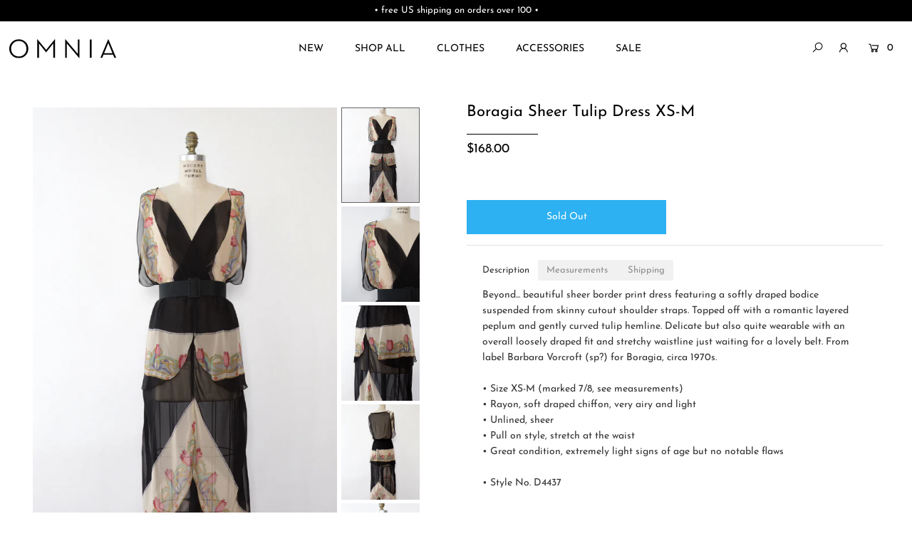

--- FILE ---
content_type: text/html; charset=utf-8
request_url: https://www.omnia.shop/products/boragia-sheer-tulip-dress-xs-m
body_size: 26138
content:
<!DOCTYPE html>
<!--[if lt IE 7 ]><html class="ie ie6" lang="en"> <![endif]-->
<!--[if IE 7 ]><html class="ie ie7" lang="en"> <![endif]-->
<!--[if IE 8 ]><html class="ie ie8" lang="en"> <![endif]-->
<!--[if (gte IE 9)|!(IE)]><!--><html lang="en" class="no-js"> <!--<![endif]-->
<head>

  <meta charset="utf-8" />

  




    <meta name="twitter:card" content="//www.omnia.shop/cdn/shop/products/IMG_2094_dd866126-9f3f-44f4-8f69-116ca5138c01_1024x.jpg?v=1651695225">
    <meta name="twitter:image" content="//www.omnia.shop/cdn/shop/products/IMG_2094_dd866126-9f3f-44f4-8f69-116ca5138c01_1024x.jpg?v=1651695225">



<meta property="og:site_name" content="OMNIA">
<meta property="og:url" content="https://www.omnia.shop/products/boragia-sheer-tulip-dress-xs-m">
<meta property="og:title" content="Boragia Sheer Tulip Dress XS-M">
<meta property="og:type" content="product">
<meta property="og:description" content="Beyond... beautiful sheer border print dress featuring a softly draped bodice suspended from skinny cutout shoulder straps. Topped off with a romantic layered peplum and gently curved tulip hemline. Delicate but also quite wearable with an overall loosely draped fit and stretchy waistline just waiting for a lovely belt">

  <meta property="og:price:amount" content="168.00">
  <meta property="og:price:currency" content="USD">

<meta property="og:image" content="http://www.omnia.shop/cdn/shop/products/IMG_2091_647a299c-9edf-4b8a-9cd6-0876de32552e_800x.jpg?v=1651695225"><meta property="og:image" content="http://www.omnia.shop/cdn/shop/products/IMG_2094_dd866126-9f3f-44f4-8f69-116ca5138c01_800x.jpg?v=1651695225"><meta property="og:image" content="http://www.omnia.shop/cdn/shop/products/IMG_2083_22febfb7-62d4-41d4-a6a0-19fbb146f604_800x.jpg?v=1651695225">



<meta name="twitter:title" content="Boragia Sheer Tulip Dress XS-M">
<meta name="twitter:description" content="Beyond... beautiful sheer border print dress featuring a softly draped bodice suspended from skinny cutout shoulder straps. Topped off with a romantic layered peplum and gently curved tulip hemline. Delicate but also quite wearable with an overall loosely draped fit and stretchy waistline just waiting for a lovely belt">
<meta name="twitter:domain" content="">


    <!-- SEO
  ================================================== -->
  <title>
    Boragia Sheer Tulip Dress XS-M &ndash; OMNIA
  </title>
  
  <meta name="description" content="Beyond... beautiful sheer border print dress featuring a softly draped bodice suspended from skinny cutout shoulder straps. Topped off with a romantic layered peplum and gently curved tulip hemline. Delicate but also quite wearable with an overall loosely draped fit and stretchy waistline just waiting for a lovely belt" />
  
  <link rel="canonical" href="https://www.omnia.shop/products/boragia-sheer-tulip-dress-xs-m" />

    <!-- CSS
  ================================================== -->

  <link href="//www.omnia.shop/cdn/shop/t/47/assets/stylesheet.css?v=140028132278953306911754855847" rel="stylesheet" type="text/css" media="all" />
  <link href="//www.omnia.shop/cdn/shop/t/47/assets/custom.scss?v=73643843349799961831744434013" rel="stylesheet" type="text/css" media="all" />
  <link href="//www.omnia.shop/cdn/shop/t/47/assets/queries.css?v=42954919162500552081744430306" rel="stylesheet" type="text/css" media="all" />

    <!-- JS
  ================================================== -->

  <script src="//ajax.googleapis.com/ajax/libs/jquery/2.2.4/jquery.min.js" type="text/javascript"></script>
  <script src="//www.omnia.shop/cdn/shop/t/47/assets/eventemitter3.min.js?v=148202183930229300091744430275" type="text/javascript"></script>
  <script src="//www.omnia.shop/cdn/shop/t/47/assets/theme.js?v=24324074666477536521744430306" type="text/javascript"></script>
  <script src="//www.omnia.shop/cdn/shopifycloud/storefront/assets/themes_support/option_selection-b017cd28.js" type="text/javascript"></script>

  <meta name="viewport" content="width=device-width, initial-scale=1">

  
  <link rel="shortcut icon" href="//www.omnia.shop/cdn/shop/files/OMNIA-favicon_32x32.png?v=1613524864" type="image/png" />
  
  
  <script>window.performance && window.performance.mark && window.performance.mark('shopify.content_for_header.start');</script><meta id="shopify-digital-wallet" name="shopify-digital-wallet" content="/859932/digital_wallets/dialog">
<meta name="shopify-checkout-api-token" content="31a5fce17121a661b6a6e1b950c9f431">
<meta id="in-context-paypal-metadata" data-shop-id="859932" data-venmo-supported="true" data-environment="production" data-locale="en_US" data-paypal-v4="true" data-currency="USD">
<link rel="alternate" type="application/json+oembed" href="https://www.omnia.shop/products/boragia-sheer-tulip-dress-xs-m.oembed">
<script async="async" src="/checkouts/internal/preloads.js?locale=en-US"></script>
<link rel="preconnect" href="https://shop.app" crossorigin="anonymous">
<script async="async" src="https://shop.app/checkouts/internal/preloads.js?locale=en-US&shop_id=859932" crossorigin="anonymous"></script>
<script id="apple-pay-shop-capabilities" type="application/json">{"shopId":859932,"countryCode":"US","currencyCode":"USD","merchantCapabilities":["supports3DS"],"merchantId":"gid:\/\/shopify\/Shop\/859932","merchantName":"OMNIA","requiredBillingContactFields":["postalAddress","email"],"requiredShippingContactFields":["postalAddress","email"],"shippingType":"shipping","supportedNetworks":["visa","masterCard","amex","discover","elo","jcb"],"total":{"type":"pending","label":"OMNIA","amount":"1.00"},"shopifyPaymentsEnabled":true,"supportsSubscriptions":true}</script>
<script id="shopify-features" type="application/json">{"accessToken":"31a5fce17121a661b6a6e1b950c9f431","betas":["rich-media-storefront-analytics"],"domain":"www.omnia.shop","predictiveSearch":true,"shopId":859932,"locale":"en"}</script>
<script>var Shopify = Shopify || {};
Shopify.shop = "omnia.myshopify.com";
Shopify.locale = "en";
Shopify.currency = {"active":"USD","rate":"1.0"};
Shopify.country = "US";
Shopify.theme = {"name":"OMNIA (V 202504v1)","id":150023340274,"schema_name":"Icon","schema_version":"7.3.1","theme_store_id":686,"role":"main"};
Shopify.theme.handle = "null";
Shopify.theme.style = {"id":null,"handle":null};
Shopify.cdnHost = "www.omnia.shop/cdn";
Shopify.routes = Shopify.routes || {};
Shopify.routes.root = "/";</script>
<script type="module">!function(o){(o.Shopify=o.Shopify||{}).modules=!0}(window);</script>
<script>!function(o){function n(){var o=[];function n(){o.push(Array.prototype.slice.apply(arguments))}return n.q=o,n}var t=o.Shopify=o.Shopify||{};t.loadFeatures=n(),t.autoloadFeatures=n()}(window);</script>
<script>
  window.ShopifyPay = window.ShopifyPay || {};
  window.ShopifyPay.apiHost = "shop.app\/pay";
  window.ShopifyPay.redirectState = null;
</script>
<script id="shop-js-analytics" type="application/json">{"pageType":"product"}</script>
<script defer="defer" async type="module" src="//www.omnia.shop/cdn/shopifycloud/shop-js/modules/v2/client.init-shop-cart-sync_IZsNAliE.en.esm.js"></script>
<script defer="defer" async type="module" src="//www.omnia.shop/cdn/shopifycloud/shop-js/modules/v2/chunk.common_0OUaOowp.esm.js"></script>
<script type="module">
  await import("//www.omnia.shop/cdn/shopifycloud/shop-js/modules/v2/client.init-shop-cart-sync_IZsNAliE.en.esm.js");
await import("//www.omnia.shop/cdn/shopifycloud/shop-js/modules/v2/chunk.common_0OUaOowp.esm.js");

  window.Shopify.SignInWithShop?.initShopCartSync?.({"fedCMEnabled":true,"windoidEnabled":true});

</script>
<script defer="defer" async type="module" src="//www.omnia.shop/cdn/shopifycloud/shop-js/modules/v2/client.payment-terms_CNlwjfZz.en.esm.js"></script>
<script defer="defer" async type="module" src="//www.omnia.shop/cdn/shopifycloud/shop-js/modules/v2/chunk.common_0OUaOowp.esm.js"></script>
<script defer="defer" async type="module" src="//www.omnia.shop/cdn/shopifycloud/shop-js/modules/v2/chunk.modal_CGo_dVj3.esm.js"></script>
<script type="module">
  await import("//www.omnia.shop/cdn/shopifycloud/shop-js/modules/v2/client.payment-terms_CNlwjfZz.en.esm.js");
await import("//www.omnia.shop/cdn/shopifycloud/shop-js/modules/v2/chunk.common_0OUaOowp.esm.js");
await import("//www.omnia.shop/cdn/shopifycloud/shop-js/modules/v2/chunk.modal_CGo_dVj3.esm.js");

  
</script>
<script>
  window.Shopify = window.Shopify || {};
  if (!window.Shopify.featureAssets) window.Shopify.featureAssets = {};
  window.Shopify.featureAssets['shop-js'] = {"shop-cart-sync":["modules/v2/client.shop-cart-sync_DLOhI_0X.en.esm.js","modules/v2/chunk.common_0OUaOowp.esm.js"],"init-fed-cm":["modules/v2/client.init-fed-cm_C6YtU0w6.en.esm.js","modules/v2/chunk.common_0OUaOowp.esm.js"],"shop-button":["modules/v2/client.shop-button_BCMx7GTG.en.esm.js","modules/v2/chunk.common_0OUaOowp.esm.js"],"shop-cash-offers":["modules/v2/client.shop-cash-offers_BT26qb5j.en.esm.js","modules/v2/chunk.common_0OUaOowp.esm.js","modules/v2/chunk.modal_CGo_dVj3.esm.js"],"init-windoid":["modules/v2/client.init-windoid_B9PkRMql.en.esm.js","modules/v2/chunk.common_0OUaOowp.esm.js"],"init-shop-email-lookup-coordinator":["modules/v2/client.init-shop-email-lookup-coordinator_DZkqjsbU.en.esm.js","modules/v2/chunk.common_0OUaOowp.esm.js"],"shop-toast-manager":["modules/v2/client.shop-toast-manager_Di2EnuM7.en.esm.js","modules/v2/chunk.common_0OUaOowp.esm.js"],"shop-login-button":["modules/v2/client.shop-login-button_BtqW_SIO.en.esm.js","modules/v2/chunk.common_0OUaOowp.esm.js","modules/v2/chunk.modal_CGo_dVj3.esm.js"],"avatar":["modules/v2/client.avatar_BTnouDA3.en.esm.js"],"pay-button":["modules/v2/client.pay-button_CWa-C9R1.en.esm.js","modules/v2/chunk.common_0OUaOowp.esm.js"],"init-shop-cart-sync":["modules/v2/client.init-shop-cart-sync_IZsNAliE.en.esm.js","modules/v2/chunk.common_0OUaOowp.esm.js"],"init-customer-accounts":["modules/v2/client.init-customer-accounts_DenGwJTU.en.esm.js","modules/v2/client.shop-login-button_BtqW_SIO.en.esm.js","modules/v2/chunk.common_0OUaOowp.esm.js","modules/v2/chunk.modal_CGo_dVj3.esm.js"],"init-shop-for-new-customer-accounts":["modules/v2/client.init-shop-for-new-customer-accounts_JdHXxpS9.en.esm.js","modules/v2/client.shop-login-button_BtqW_SIO.en.esm.js","modules/v2/chunk.common_0OUaOowp.esm.js","modules/v2/chunk.modal_CGo_dVj3.esm.js"],"init-customer-accounts-sign-up":["modules/v2/client.init-customer-accounts-sign-up_D6__K_p8.en.esm.js","modules/v2/client.shop-login-button_BtqW_SIO.en.esm.js","modules/v2/chunk.common_0OUaOowp.esm.js","modules/v2/chunk.modal_CGo_dVj3.esm.js"],"checkout-modal":["modules/v2/client.checkout-modal_C_ZQDY6s.en.esm.js","modules/v2/chunk.common_0OUaOowp.esm.js","modules/v2/chunk.modal_CGo_dVj3.esm.js"],"shop-follow-button":["modules/v2/client.shop-follow-button_XetIsj8l.en.esm.js","modules/v2/chunk.common_0OUaOowp.esm.js","modules/v2/chunk.modal_CGo_dVj3.esm.js"],"lead-capture":["modules/v2/client.lead-capture_DvA72MRN.en.esm.js","modules/v2/chunk.common_0OUaOowp.esm.js","modules/v2/chunk.modal_CGo_dVj3.esm.js"],"shop-login":["modules/v2/client.shop-login_ClXNxyh6.en.esm.js","modules/v2/chunk.common_0OUaOowp.esm.js","modules/v2/chunk.modal_CGo_dVj3.esm.js"],"payment-terms":["modules/v2/client.payment-terms_CNlwjfZz.en.esm.js","modules/v2/chunk.common_0OUaOowp.esm.js","modules/v2/chunk.modal_CGo_dVj3.esm.js"]};
</script>
<script>(function() {
  var isLoaded = false;
  function asyncLoad() {
    if (isLoaded) return;
    isLoaded = true;
    var urls = ["https:\/\/www.improvedcontactform.com\/icf.js?shop=omnia.myshopify.com","https:\/\/chimpstatic.com\/mcjs-connected\/js\/users\/992733f12eca553331e019517\/dbe5b28f66085dd03b34572f3.js?shop=omnia.myshopify.com","https:\/\/static.klaviyo.com\/onsite\/js\/klaviyo.js?company_id=R3scSj\u0026shop=omnia.myshopify.com","https:\/\/static.klaviyo.com\/onsite\/js\/klaviyo.js?company_id=R3scSj\u0026shop=omnia.myshopify.com","https:\/\/assets.cartactivity.com\/assets\/recent_activities.js?shop=omnia.myshopify.com","https:\/\/assets.cartactivity.com\/assets\/recent_activities.js?shop=omnia.myshopify.com"];
    for (var i = 0; i < urls.length; i++) {
      var s = document.createElement('script');
      s.type = 'text/javascript';
      s.async = true;
      s.src = urls[i];
      var x = document.getElementsByTagName('script')[0];
      x.parentNode.insertBefore(s, x);
    }
  };
  if(window.attachEvent) {
    window.attachEvent('onload', asyncLoad);
  } else {
    window.addEventListener('load', asyncLoad, false);
  }
})();</script>
<script id="__st">var __st={"a":859932,"offset":-18000,"reqid":"23d1b1b7-cfac-474f-83c0-5c7f2957d69a-1768383714","pageurl":"www.omnia.shop\/products\/boragia-sheer-tulip-dress-xs-m","u":"c771ee365adb","p":"product","rtyp":"product","rid":7648184729842};</script>
<script>window.ShopifyPaypalV4VisibilityTracking = true;</script>
<script id="captcha-bootstrap">!function(){'use strict';const t='contact',e='account',n='new_comment',o=[[t,t],['blogs',n],['comments',n],[t,'customer']],c=[[e,'customer_login'],[e,'guest_login'],[e,'recover_customer_password'],[e,'create_customer']],r=t=>t.map((([t,e])=>`form[action*='/${t}']:not([data-nocaptcha='true']) input[name='form_type'][value='${e}']`)).join(','),a=t=>()=>t?[...document.querySelectorAll(t)].map((t=>t.form)):[];function s(){const t=[...o],e=r(t);return a(e)}const i='password',u='form_key',d=['recaptcha-v3-token','g-recaptcha-response','h-captcha-response',i],f=()=>{try{return window.sessionStorage}catch{return}},m='__shopify_v',_=t=>t.elements[u];function p(t,e,n=!1){try{const o=window.sessionStorage,c=JSON.parse(o.getItem(e)),{data:r}=function(t){const{data:e,action:n}=t;return t[m]||n?{data:e,action:n}:{data:t,action:n}}(c);for(const[e,n]of Object.entries(r))t.elements[e]&&(t.elements[e].value=n);n&&o.removeItem(e)}catch(o){console.error('form repopulation failed',{error:o})}}const l='form_type',E='cptcha';function T(t){t.dataset[E]=!0}const w=window,h=w.document,L='Shopify',v='ce_forms',y='captcha';let A=!1;((t,e)=>{const n=(g='f06e6c50-85a8-45c8-87d0-21a2b65856fe',I='https://cdn.shopify.com/shopifycloud/storefront-forms-hcaptcha/ce_storefront_forms_captcha_hcaptcha.v1.5.2.iife.js',D={infoText:'Protected by hCaptcha',privacyText:'Privacy',termsText:'Terms'},(t,e,n)=>{const o=w[L][v],c=o.bindForm;if(c)return c(t,g,e,D).then(n);var r;o.q.push([[t,g,e,D],n]),r=I,A||(h.body.append(Object.assign(h.createElement('script'),{id:'captcha-provider',async:!0,src:r})),A=!0)});var g,I,D;w[L]=w[L]||{},w[L][v]=w[L][v]||{},w[L][v].q=[],w[L][y]=w[L][y]||{},w[L][y].protect=function(t,e){n(t,void 0,e),T(t)},Object.freeze(w[L][y]),function(t,e,n,w,h,L){const[v,y,A,g]=function(t,e,n){const i=e?o:[],u=t?c:[],d=[...i,...u],f=r(d),m=r(i),_=r(d.filter((([t,e])=>n.includes(e))));return[a(f),a(m),a(_),s()]}(w,h,L),I=t=>{const e=t.target;return e instanceof HTMLFormElement?e:e&&e.form},D=t=>v().includes(t);t.addEventListener('submit',(t=>{const e=I(t);if(!e)return;const n=D(e)&&!e.dataset.hcaptchaBound&&!e.dataset.recaptchaBound,o=_(e),c=g().includes(e)&&(!o||!o.value);(n||c)&&t.preventDefault(),c&&!n&&(function(t){try{if(!f())return;!function(t){const e=f();if(!e)return;const n=_(t);if(!n)return;const o=n.value;o&&e.removeItem(o)}(t);const e=Array.from(Array(32),(()=>Math.random().toString(36)[2])).join('');!function(t,e){_(t)||t.append(Object.assign(document.createElement('input'),{type:'hidden',name:u})),t.elements[u].value=e}(t,e),function(t,e){const n=f();if(!n)return;const o=[...t.querySelectorAll(`input[type='${i}']`)].map((({name:t})=>t)),c=[...d,...o],r={};for(const[a,s]of new FormData(t).entries())c.includes(a)||(r[a]=s);n.setItem(e,JSON.stringify({[m]:1,action:t.action,data:r}))}(t,e)}catch(e){console.error('failed to persist form',e)}}(e),e.submit())}));const S=(t,e)=>{t&&!t.dataset[E]&&(n(t,e.some((e=>e===t))),T(t))};for(const o of['focusin','change'])t.addEventListener(o,(t=>{const e=I(t);D(e)&&S(e,y())}));const B=e.get('form_key'),M=e.get(l),P=B&&M;t.addEventListener('DOMContentLoaded',(()=>{const t=y();if(P)for(const e of t)e.elements[l].value===M&&p(e,B);[...new Set([...A(),...v().filter((t=>'true'===t.dataset.shopifyCaptcha))])].forEach((e=>S(e,t)))}))}(h,new URLSearchParams(w.location.search),n,t,e,['guest_login'])})(!0,!0)}();</script>
<script integrity="sha256-4kQ18oKyAcykRKYeNunJcIwy7WH5gtpwJnB7kiuLZ1E=" data-source-attribution="shopify.loadfeatures" defer="defer" src="//www.omnia.shop/cdn/shopifycloud/storefront/assets/storefront/load_feature-a0a9edcb.js" crossorigin="anonymous"></script>
<script crossorigin="anonymous" defer="defer" src="//www.omnia.shop/cdn/shopifycloud/storefront/assets/shopify_pay/storefront-65b4c6d7.js?v=20250812"></script>
<script data-source-attribution="shopify.dynamic_checkout.dynamic.init">var Shopify=Shopify||{};Shopify.PaymentButton=Shopify.PaymentButton||{isStorefrontPortableWallets:!0,init:function(){window.Shopify.PaymentButton.init=function(){};var t=document.createElement("script");t.src="https://www.omnia.shop/cdn/shopifycloud/portable-wallets/latest/portable-wallets.en.js",t.type="module",document.head.appendChild(t)}};
</script>
<script data-source-attribution="shopify.dynamic_checkout.buyer_consent">
  function portableWalletsHideBuyerConsent(e){var t=document.getElementById("shopify-buyer-consent"),n=document.getElementById("shopify-subscription-policy-button");t&&n&&(t.classList.add("hidden"),t.setAttribute("aria-hidden","true"),n.removeEventListener("click",e))}function portableWalletsShowBuyerConsent(e){var t=document.getElementById("shopify-buyer-consent"),n=document.getElementById("shopify-subscription-policy-button");t&&n&&(t.classList.remove("hidden"),t.removeAttribute("aria-hidden"),n.addEventListener("click",e))}window.Shopify?.PaymentButton&&(window.Shopify.PaymentButton.hideBuyerConsent=portableWalletsHideBuyerConsent,window.Shopify.PaymentButton.showBuyerConsent=portableWalletsShowBuyerConsent);
</script>
<script data-source-attribution="shopify.dynamic_checkout.cart.bootstrap">document.addEventListener("DOMContentLoaded",(function(){function t(){return document.querySelector("shopify-accelerated-checkout-cart, shopify-accelerated-checkout")}if(t())Shopify.PaymentButton.init();else{new MutationObserver((function(e,n){t()&&(Shopify.PaymentButton.init(),n.disconnect())})).observe(document.body,{childList:!0,subtree:!0})}}));
</script>
<script id='scb4127' type='text/javascript' async='' src='https://www.omnia.shop/cdn/shopifycloud/privacy-banner/storefront-banner.js'></script><link id="shopify-accelerated-checkout-styles" rel="stylesheet" media="screen" href="https://www.omnia.shop/cdn/shopifycloud/portable-wallets/latest/accelerated-checkout-backwards-compat.css" crossorigin="anonymous">
<style id="shopify-accelerated-checkout-cart">
        #shopify-buyer-consent {
  margin-top: 1em;
  display: inline-block;
  width: 100%;
}

#shopify-buyer-consent.hidden {
  display: none;
}

#shopify-subscription-policy-button {
  background: none;
  border: none;
  padding: 0;
  text-decoration: underline;
  font-size: inherit;
  cursor: pointer;
}

#shopify-subscription-policy-button::before {
  box-shadow: none;
}

      </style>
<script id="sections-script" data-sections="product-recommendations" defer="defer" src="//www.omnia.shop/cdn/shop/t/47/compiled_assets/scripts.js?6142"></script>
<script>window.performance && window.performance.mark && window.performance.mark('shopify.content_for_header.end');</script>
  
    <!-- FontAwesome
  ================================================== -->
  
<script src="https://kit.fontawesome.com/2e1b3bcc12.js" crossorigin="anonymous"></script>
<!-- MailMunch -->
<script src="//a.mailmunch.co/app/v1/site.js" id="mailmunch-script" data-mailmunch-site-id="125990" async="async"></script>
<meta name="google-site-verification" content="i2ohKBwgS-BmvXbql5HYJEwvWApUIp885fXrA0l7sYc" />
<meta name="google-site-verification" content="LKzxF-Ak-CH--H2wPOJjanE9aCoxVxogLXVPW47ei58" />  
<script src="https://cdn.shopify.com/extensions/0199c80f-3fc5-769c-9434-a45d5b4e95b5/theme-app-extension-prod-28/assets/easytabs.min.js" type="text/javascript" defer="defer"></script>
<link href="https://monorail-edge.shopifysvc.com" rel="dns-prefetch">
<script>(function(){if ("sendBeacon" in navigator && "performance" in window) {try {var session_token_from_headers = performance.getEntriesByType('navigation')[0].serverTiming.find(x => x.name == '_s').description;} catch {var session_token_from_headers = undefined;}var session_cookie_matches = document.cookie.match(/_shopify_s=([^;]*)/);var session_token_from_cookie = session_cookie_matches && session_cookie_matches.length === 2 ? session_cookie_matches[1] : "";var session_token = session_token_from_headers || session_token_from_cookie || "";function handle_abandonment_event(e) {var entries = performance.getEntries().filter(function(entry) {return /monorail-edge.shopifysvc.com/.test(entry.name);});if (!window.abandonment_tracked && entries.length === 0) {window.abandonment_tracked = true;var currentMs = Date.now();var navigation_start = performance.timing.navigationStart;var payload = {shop_id: 859932,url: window.location.href,navigation_start,duration: currentMs - navigation_start,session_token,page_type: "product"};window.navigator.sendBeacon("https://monorail-edge.shopifysvc.com/v1/produce", JSON.stringify({schema_id: "online_store_buyer_site_abandonment/1.1",payload: payload,metadata: {event_created_at_ms: currentMs,event_sent_at_ms: currentMs}}));}}window.addEventListener('pagehide', handle_abandonment_event);}}());</script>
<script id="web-pixels-manager-setup">(function e(e,d,r,n,o){if(void 0===o&&(o={}),!Boolean(null===(a=null===(i=window.Shopify)||void 0===i?void 0:i.analytics)||void 0===a?void 0:a.replayQueue)){var i,a;window.Shopify=window.Shopify||{};var t=window.Shopify;t.analytics=t.analytics||{};var s=t.analytics;s.replayQueue=[],s.publish=function(e,d,r){return s.replayQueue.push([e,d,r]),!0};try{self.performance.mark("wpm:start")}catch(e){}var l=function(){var e={modern:/Edge?\/(1{2}[4-9]|1[2-9]\d|[2-9]\d{2}|\d{4,})\.\d+(\.\d+|)|Firefox\/(1{2}[4-9]|1[2-9]\d|[2-9]\d{2}|\d{4,})\.\d+(\.\d+|)|Chrom(ium|e)\/(9{2}|\d{3,})\.\d+(\.\d+|)|(Maci|X1{2}).+ Version\/(15\.\d+|(1[6-9]|[2-9]\d|\d{3,})\.\d+)([,.]\d+|)( \(\w+\)|)( Mobile\/\w+|) Safari\/|Chrome.+OPR\/(9{2}|\d{3,})\.\d+\.\d+|(CPU[ +]OS|iPhone[ +]OS|CPU[ +]iPhone|CPU IPhone OS|CPU iPad OS)[ +]+(15[._]\d+|(1[6-9]|[2-9]\d|\d{3,})[._]\d+)([._]\d+|)|Android:?[ /-](13[3-9]|1[4-9]\d|[2-9]\d{2}|\d{4,})(\.\d+|)(\.\d+|)|Android.+Firefox\/(13[5-9]|1[4-9]\d|[2-9]\d{2}|\d{4,})\.\d+(\.\d+|)|Android.+Chrom(ium|e)\/(13[3-9]|1[4-9]\d|[2-9]\d{2}|\d{4,})\.\d+(\.\d+|)|SamsungBrowser\/([2-9]\d|\d{3,})\.\d+/,legacy:/Edge?\/(1[6-9]|[2-9]\d|\d{3,})\.\d+(\.\d+|)|Firefox\/(5[4-9]|[6-9]\d|\d{3,})\.\d+(\.\d+|)|Chrom(ium|e)\/(5[1-9]|[6-9]\d|\d{3,})\.\d+(\.\d+|)([\d.]+$|.*Safari\/(?![\d.]+ Edge\/[\d.]+$))|(Maci|X1{2}).+ Version\/(10\.\d+|(1[1-9]|[2-9]\d|\d{3,})\.\d+)([,.]\d+|)( \(\w+\)|)( Mobile\/\w+|) Safari\/|Chrome.+OPR\/(3[89]|[4-9]\d|\d{3,})\.\d+\.\d+|(CPU[ +]OS|iPhone[ +]OS|CPU[ +]iPhone|CPU IPhone OS|CPU iPad OS)[ +]+(10[._]\d+|(1[1-9]|[2-9]\d|\d{3,})[._]\d+)([._]\d+|)|Android:?[ /-](13[3-9]|1[4-9]\d|[2-9]\d{2}|\d{4,})(\.\d+|)(\.\d+|)|Mobile Safari.+OPR\/([89]\d|\d{3,})\.\d+\.\d+|Android.+Firefox\/(13[5-9]|1[4-9]\d|[2-9]\d{2}|\d{4,})\.\d+(\.\d+|)|Android.+Chrom(ium|e)\/(13[3-9]|1[4-9]\d|[2-9]\d{2}|\d{4,})\.\d+(\.\d+|)|Android.+(UC? ?Browser|UCWEB|U3)[ /]?(15\.([5-9]|\d{2,})|(1[6-9]|[2-9]\d|\d{3,})\.\d+)\.\d+|SamsungBrowser\/(5\.\d+|([6-9]|\d{2,})\.\d+)|Android.+MQ{2}Browser\/(14(\.(9|\d{2,})|)|(1[5-9]|[2-9]\d|\d{3,})(\.\d+|))(\.\d+|)|K[Aa][Ii]OS\/(3\.\d+|([4-9]|\d{2,})\.\d+)(\.\d+|)/},d=e.modern,r=e.legacy,n=navigator.userAgent;return n.match(d)?"modern":n.match(r)?"legacy":"unknown"}(),u="modern"===l?"modern":"legacy",c=(null!=n?n:{modern:"",legacy:""})[u],f=function(e){return[e.baseUrl,"/wpm","/b",e.hashVersion,"modern"===e.buildTarget?"m":"l",".js"].join("")}({baseUrl:d,hashVersion:r,buildTarget:u}),m=function(e){var d=e.version,r=e.bundleTarget,n=e.surface,o=e.pageUrl,i=e.monorailEndpoint;return{emit:function(e){var a=e.status,t=e.errorMsg,s=(new Date).getTime(),l=JSON.stringify({metadata:{event_sent_at_ms:s},events:[{schema_id:"web_pixels_manager_load/3.1",payload:{version:d,bundle_target:r,page_url:o,status:a,surface:n,error_msg:t},metadata:{event_created_at_ms:s}}]});if(!i)return console&&console.warn&&console.warn("[Web Pixels Manager] No Monorail endpoint provided, skipping logging."),!1;try{return self.navigator.sendBeacon.bind(self.navigator)(i,l)}catch(e){}var u=new XMLHttpRequest;try{return u.open("POST",i,!0),u.setRequestHeader("Content-Type","text/plain"),u.send(l),!0}catch(e){return console&&console.warn&&console.warn("[Web Pixels Manager] Got an unhandled error while logging to Monorail."),!1}}}}({version:r,bundleTarget:l,surface:e.surface,pageUrl:self.location.href,monorailEndpoint:e.monorailEndpoint});try{o.browserTarget=l,function(e){var d=e.src,r=e.async,n=void 0===r||r,o=e.onload,i=e.onerror,a=e.sri,t=e.scriptDataAttributes,s=void 0===t?{}:t,l=document.createElement("script"),u=document.querySelector("head"),c=document.querySelector("body");if(l.async=n,l.src=d,a&&(l.integrity=a,l.crossOrigin="anonymous"),s)for(var f in s)if(Object.prototype.hasOwnProperty.call(s,f))try{l.dataset[f]=s[f]}catch(e){}if(o&&l.addEventListener("load",o),i&&l.addEventListener("error",i),u)u.appendChild(l);else{if(!c)throw new Error("Did not find a head or body element to append the script");c.appendChild(l)}}({src:f,async:!0,onload:function(){if(!function(){var e,d;return Boolean(null===(d=null===(e=window.Shopify)||void 0===e?void 0:e.analytics)||void 0===d?void 0:d.initialized)}()){var d=window.webPixelsManager.init(e)||void 0;if(d){var r=window.Shopify.analytics;r.replayQueue.forEach((function(e){var r=e[0],n=e[1],o=e[2];d.publishCustomEvent(r,n,o)})),r.replayQueue=[],r.publish=d.publishCustomEvent,r.visitor=d.visitor,r.initialized=!0}}},onerror:function(){return m.emit({status:"failed",errorMsg:"".concat(f," has failed to load")})},sri:function(e){var d=/^sha384-[A-Za-z0-9+/=]+$/;return"string"==typeof e&&d.test(e)}(c)?c:"",scriptDataAttributes:o}),m.emit({status:"loading"})}catch(e){m.emit({status:"failed",errorMsg:(null==e?void 0:e.message)||"Unknown error"})}}})({shopId: 859932,storefrontBaseUrl: "https://www.omnia.shop",extensionsBaseUrl: "https://extensions.shopifycdn.com/cdn/shopifycloud/web-pixels-manager",monorailEndpoint: "https://monorail-edge.shopifysvc.com/unstable/produce_batch",surface: "storefront-renderer",enabledBetaFlags: ["2dca8a86","a0d5f9d2"],webPixelsConfigList: [{"id":"451444978","configuration":"{\"config\":\"{\\\"pixel_id\\\":\\\"G-E8293FXM7K\\\",\\\"gtag_events\\\":[{\\\"type\\\":\\\"purchase\\\",\\\"action_label\\\":\\\"G-E8293FXM7K\\\"},{\\\"type\\\":\\\"page_view\\\",\\\"action_label\\\":\\\"G-E8293FXM7K\\\"},{\\\"type\\\":\\\"view_item\\\",\\\"action_label\\\":\\\"G-E8293FXM7K\\\"},{\\\"type\\\":\\\"search\\\",\\\"action_label\\\":\\\"G-E8293FXM7K\\\"},{\\\"type\\\":\\\"add_to_cart\\\",\\\"action_label\\\":\\\"G-E8293FXM7K\\\"},{\\\"type\\\":\\\"begin_checkout\\\",\\\"action_label\\\":\\\"G-E8293FXM7K\\\"},{\\\"type\\\":\\\"add_payment_info\\\",\\\"action_label\\\":\\\"G-E8293FXM7K\\\"}],\\\"enable_monitoring_mode\\\":false}\"}","eventPayloadVersion":"v1","runtimeContext":"OPEN","scriptVersion":"b2a88bafab3e21179ed38636efcd8a93","type":"APP","apiClientId":1780363,"privacyPurposes":[],"dataSharingAdjustments":{"protectedCustomerApprovalScopes":["read_customer_address","read_customer_email","read_customer_name","read_customer_personal_data","read_customer_phone"]}},{"id":"165478642","configuration":"{\"pixel_id\":\"1069940179752119\",\"pixel_type\":\"facebook_pixel\",\"metaapp_system_user_token\":\"-\"}","eventPayloadVersion":"v1","runtimeContext":"OPEN","scriptVersion":"ca16bc87fe92b6042fbaa3acc2fbdaa6","type":"APP","apiClientId":2329312,"privacyPurposes":["ANALYTICS","MARKETING","SALE_OF_DATA"],"dataSharingAdjustments":{"protectedCustomerApprovalScopes":["read_customer_address","read_customer_email","read_customer_name","read_customer_personal_data","read_customer_phone"]}},{"id":"56918258","eventPayloadVersion":"v1","runtimeContext":"LAX","scriptVersion":"1","type":"CUSTOM","privacyPurposes":["MARKETING"],"name":"Meta pixel (migrated)"},{"id":"shopify-app-pixel","configuration":"{}","eventPayloadVersion":"v1","runtimeContext":"STRICT","scriptVersion":"0450","apiClientId":"shopify-pixel","type":"APP","privacyPurposes":["ANALYTICS","MARKETING"]},{"id":"shopify-custom-pixel","eventPayloadVersion":"v1","runtimeContext":"LAX","scriptVersion":"0450","apiClientId":"shopify-pixel","type":"CUSTOM","privacyPurposes":["ANALYTICS","MARKETING"]}],isMerchantRequest: false,initData: {"shop":{"name":"OMNIA","paymentSettings":{"currencyCode":"USD"},"myshopifyDomain":"omnia.myshopify.com","countryCode":"US","storefrontUrl":"https:\/\/www.omnia.shop"},"customer":null,"cart":null,"checkout":null,"productVariants":[{"price":{"amount":168.0,"currencyCode":"USD"},"product":{"title":"Boragia Sheer Tulip Dress XS-M","vendor":"New","id":"7648184729842","untranslatedTitle":"Boragia Sheer Tulip Dress XS-M","url":"\/products\/boragia-sheer-tulip-dress-xs-m","type":"dresses"},"id":"43047183909106","image":{"src":"\/\/www.omnia.shop\/cdn\/shop\/products\/IMG_2091_647a299c-9edf-4b8a-9cd6-0876de32552e.jpg?v=1651695225"},"sku":"D4437","title":"Default Title","untranslatedTitle":"Default Title"}],"purchasingCompany":null},},"https://www.omnia.shop/cdn","7cecd0b6w90c54c6cpe92089d5m57a67346",{"modern":"","legacy":""},{"shopId":"859932","storefrontBaseUrl":"https:\/\/www.omnia.shop","extensionBaseUrl":"https:\/\/extensions.shopifycdn.com\/cdn\/shopifycloud\/web-pixels-manager","surface":"storefront-renderer","enabledBetaFlags":"[\"2dca8a86\", \"a0d5f9d2\"]","isMerchantRequest":"false","hashVersion":"7cecd0b6w90c54c6cpe92089d5m57a67346","publish":"custom","events":"[[\"page_viewed\",{}],[\"product_viewed\",{\"productVariant\":{\"price\":{\"amount\":168.0,\"currencyCode\":\"USD\"},\"product\":{\"title\":\"Boragia Sheer Tulip Dress XS-M\",\"vendor\":\"New\",\"id\":\"7648184729842\",\"untranslatedTitle\":\"Boragia Sheer Tulip Dress XS-M\",\"url\":\"\/products\/boragia-sheer-tulip-dress-xs-m\",\"type\":\"dresses\"},\"id\":\"43047183909106\",\"image\":{\"src\":\"\/\/www.omnia.shop\/cdn\/shop\/products\/IMG_2091_647a299c-9edf-4b8a-9cd6-0876de32552e.jpg?v=1651695225\"},\"sku\":\"D4437\",\"title\":\"Default Title\",\"untranslatedTitle\":\"Default Title\"}}]]"});</script><script>
  window.ShopifyAnalytics = window.ShopifyAnalytics || {};
  window.ShopifyAnalytics.meta = window.ShopifyAnalytics.meta || {};
  window.ShopifyAnalytics.meta.currency = 'USD';
  var meta = {"product":{"id":7648184729842,"gid":"gid:\/\/shopify\/Product\/7648184729842","vendor":"New","type":"dresses","handle":"boragia-sheer-tulip-dress-xs-m","variants":[{"id":43047183909106,"price":16800,"name":"Boragia Sheer Tulip Dress XS-M","public_title":null,"sku":"D4437"}],"remote":false},"page":{"pageType":"product","resourceType":"product","resourceId":7648184729842,"requestId":"23d1b1b7-cfac-474f-83c0-5c7f2957d69a-1768383714"}};
  for (var attr in meta) {
    window.ShopifyAnalytics.meta[attr] = meta[attr];
  }
</script>
<script class="analytics">
  (function () {
    var customDocumentWrite = function(content) {
      var jquery = null;

      if (window.jQuery) {
        jquery = window.jQuery;
      } else if (window.Checkout && window.Checkout.$) {
        jquery = window.Checkout.$;
      }

      if (jquery) {
        jquery('body').append(content);
      }
    };

    var hasLoggedConversion = function(token) {
      if (token) {
        return document.cookie.indexOf('loggedConversion=' + token) !== -1;
      }
      return false;
    }

    var setCookieIfConversion = function(token) {
      if (token) {
        var twoMonthsFromNow = new Date(Date.now());
        twoMonthsFromNow.setMonth(twoMonthsFromNow.getMonth() + 2);

        document.cookie = 'loggedConversion=' + token + '; expires=' + twoMonthsFromNow;
      }
    }

    var trekkie = window.ShopifyAnalytics.lib = window.trekkie = window.trekkie || [];
    if (trekkie.integrations) {
      return;
    }
    trekkie.methods = [
      'identify',
      'page',
      'ready',
      'track',
      'trackForm',
      'trackLink'
    ];
    trekkie.factory = function(method) {
      return function() {
        var args = Array.prototype.slice.call(arguments);
        args.unshift(method);
        trekkie.push(args);
        return trekkie;
      };
    };
    for (var i = 0; i < trekkie.methods.length; i++) {
      var key = trekkie.methods[i];
      trekkie[key] = trekkie.factory(key);
    }
    trekkie.load = function(config) {
      trekkie.config = config || {};
      trekkie.config.initialDocumentCookie = document.cookie;
      var first = document.getElementsByTagName('script')[0];
      var script = document.createElement('script');
      script.type = 'text/javascript';
      script.onerror = function(e) {
        var scriptFallback = document.createElement('script');
        scriptFallback.type = 'text/javascript';
        scriptFallback.onerror = function(error) {
                var Monorail = {
      produce: function produce(monorailDomain, schemaId, payload) {
        var currentMs = new Date().getTime();
        var event = {
          schema_id: schemaId,
          payload: payload,
          metadata: {
            event_created_at_ms: currentMs,
            event_sent_at_ms: currentMs
          }
        };
        return Monorail.sendRequest("https://" + monorailDomain + "/v1/produce", JSON.stringify(event));
      },
      sendRequest: function sendRequest(endpointUrl, payload) {
        // Try the sendBeacon API
        if (window && window.navigator && typeof window.navigator.sendBeacon === 'function' && typeof window.Blob === 'function' && !Monorail.isIos12()) {
          var blobData = new window.Blob([payload], {
            type: 'text/plain'
          });

          if (window.navigator.sendBeacon(endpointUrl, blobData)) {
            return true;
          } // sendBeacon was not successful

        } // XHR beacon

        var xhr = new XMLHttpRequest();

        try {
          xhr.open('POST', endpointUrl);
          xhr.setRequestHeader('Content-Type', 'text/plain');
          xhr.send(payload);
        } catch (e) {
          console.log(e);
        }

        return false;
      },
      isIos12: function isIos12() {
        return window.navigator.userAgent.lastIndexOf('iPhone; CPU iPhone OS 12_') !== -1 || window.navigator.userAgent.lastIndexOf('iPad; CPU OS 12_') !== -1;
      }
    };
    Monorail.produce('monorail-edge.shopifysvc.com',
      'trekkie_storefront_load_errors/1.1',
      {shop_id: 859932,
      theme_id: 150023340274,
      app_name: "storefront",
      context_url: window.location.href,
      source_url: "//www.omnia.shop/cdn/s/trekkie.storefront.55c6279c31a6628627b2ba1c5ff367020da294e2.min.js"});

        };
        scriptFallback.async = true;
        scriptFallback.src = '//www.omnia.shop/cdn/s/trekkie.storefront.55c6279c31a6628627b2ba1c5ff367020da294e2.min.js';
        first.parentNode.insertBefore(scriptFallback, first);
      };
      script.async = true;
      script.src = '//www.omnia.shop/cdn/s/trekkie.storefront.55c6279c31a6628627b2ba1c5ff367020da294e2.min.js';
      first.parentNode.insertBefore(script, first);
    };
    trekkie.load(
      {"Trekkie":{"appName":"storefront","development":false,"defaultAttributes":{"shopId":859932,"isMerchantRequest":null,"themeId":150023340274,"themeCityHash":"18025410247174016113","contentLanguage":"en","currency":"USD","eventMetadataId":"89bff240-d0f7-4a7b-9902-0bd01c3e9d29"},"isServerSideCookieWritingEnabled":true,"monorailRegion":"shop_domain","enabledBetaFlags":["65f19447"]},"Session Attribution":{},"S2S":{"facebookCapiEnabled":true,"source":"trekkie-storefront-renderer","apiClientId":580111}}
    );

    var loaded = false;
    trekkie.ready(function() {
      if (loaded) return;
      loaded = true;

      window.ShopifyAnalytics.lib = window.trekkie;

      var originalDocumentWrite = document.write;
      document.write = customDocumentWrite;
      try { window.ShopifyAnalytics.merchantGoogleAnalytics.call(this); } catch(error) {};
      document.write = originalDocumentWrite;

      window.ShopifyAnalytics.lib.page(null,{"pageType":"product","resourceType":"product","resourceId":7648184729842,"requestId":"23d1b1b7-cfac-474f-83c0-5c7f2957d69a-1768383714","shopifyEmitted":true});

      var match = window.location.pathname.match(/checkouts\/(.+)\/(thank_you|post_purchase)/)
      var token = match? match[1]: undefined;
      if (!hasLoggedConversion(token)) {
        setCookieIfConversion(token);
        window.ShopifyAnalytics.lib.track("Viewed Product",{"currency":"USD","variantId":43047183909106,"productId":7648184729842,"productGid":"gid:\/\/shopify\/Product\/7648184729842","name":"Boragia Sheer Tulip Dress XS-M","price":"168.00","sku":"D4437","brand":"New","variant":null,"category":"dresses","nonInteraction":true,"remote":false},undefined,undefined,{"shopifyEmitted":true});
      window.ShopifyAnalytics.lib.track("monorail:\/\/trekkie_storefront_viewed_product\/1.1",{"currency":"USD","variantId":43047183909106,"productId":7648184729842,"productGid":"gid:\/\/shopify\/Product\/7648184729842","name":"Boragia Sheer Tulip Dress XS-M","price":"168.00","sku":"D4437","brand":"New","variant":null,"category":"dresses","nonInteraction":true,"remote":false,"referer":"https:\/\/www.omnia.shop\/products\/boragia-sheer-tulip-dress-xs-m"});
      }
    });


        var eventsListenerScript = document.createElement('script');
        eventsListenerScript.async = true;
        eventsListenerScript.src = "//www.omnia.shop/cdn/shopifycloud/storefront/assets/shop_events_listener-3da45d37.js";
        document.getElementsByTagName('head')[0].appendChild(eventsListenerScript);

})();</script>
  <script>
  if (!window.ga || (window.ga && typeof window.ga !== 'function')) {
    window.ga = function ga() {
      (window.ga.q = window.ga.q || []).push(arguments);
      if (window.Shopify && window.Shopify.analytics && typeof window.Shopify.analytics.publish === 'function') {
        window.Shopify.analytics.publish("ga_stub_called", {}, {sendTo: "google_osp_migration"});
      }
      console.error("Shopify's Google Analytics stub called with:", Array.from(arguments), "\nSee https://help.shopify.com/manual/promoting-marketing/pixels/pixel-migration#google for more information.");
    };
    if (window.Shopify && window.Shopify.analytics && typeof window.Shopify.analytics.publish === 'function') {
      window.Shopify.analytics.publish("ga_stub_initialized", {}, {sendTo: "google_osp_migration"});
    }
  }
</script>
<script
  defer
  src="https://www.omnia.shop/cdn/shopifycloud/perf-kit/shopify-perf-kit-3.0.3.min.js"
  data-application="storefront-renderer"
  data-shop-id="859932"
  data-render-region="gcp-us-central1"
  data-page-type="product"
  data-theme-instance-id="150023340274"
  data-theme-name="Icon"
  data-theme-version="7.3.1"
  data-monorail-region="shop_domain"
  data-resource-timing-sampling-rate="10"
  data-shs="true"
  data-shs-beacon="true"
  data-shs-export-with-fetch="true"
  data-shs-logs-sample-rate="1"
  data-shs-beacon-endpoint="https://www.omnia.shop/api/collect"
></script>
</head>

<body class="gridlock shifter-left product">
  
    <div id="CartDrawer" class="drawer drawer--right">
  <div class="drawer__header">
    <div class="table-cell">
    <h3>My Cart </h3>
    </div>
    <div class="table-cell">
    <span class="drawer__close js-drawer-close">
        Close
    </span>
    </div>
  </div>
  <div id="CartContainer"></div>
</div>

  

  <div class="shifter-page  is-moved-by-drawer" id="PageContainer">

    <div id="shopify-section-header" class="shopify-section"><header class="scrollheader header-section"
data-section-id="header"
data-section-type="header-section"
data-sticky="true">

  

  
  <div class="topbar">
    <div class="row">
      
      <div class="desktop-push-3 desktop-6 tablet-6 mobile-3" id="banner-message">
        
          <p>• free US shipping on orders over 100 •</p>
        
      </div>
      
    </div>
  </div>
  
  <div id="navigation">
    <div class="row">
      <div class="nav-container desktop-12 tablet-6 mobile-3 inline"><!-- start nav container -->

      <!-- Mobile menu trigger --> <div class="mobile-only span-1" style="text-align: left;"><span class="shifter-handle"><i class="la la-bars" aria-hidden="true"></i></span></div>
      
      
      

      

      
        <div id="logo" class="desktop-2 tablet-3 deskop-2 span-2 inline">

<div class="first_logo">
<a href="/">
  <img src="//www.omnia.shop/cdn/shop/t/47/assets/omnia-logo.svg?v=95308670499294522021744430289" itemprop="logo">
</a>
</div>
  

</div>

      

      <nav class="header-navigation desktop-8 span-8">
        <ul id="main-nav">
          
            



<li><a class="top_level" href="/collections/whats-new">New</a></li>


          
            




  <li class="dropdown has_sub_menu" aria-haspopup="true" aria-expanded="false"><a href="/collections/all" title="">Shop All</a>
    <ul class="megamenu">
      <div class="mega-container">
        
        <span class="desktop-3 tablet-hide mm-image"><a href="/collections/all">
            <img src="//www.omnia.shop/cdn/shop/files/nav-shop_all-v1_300x.jpg?v=1614320323">
          </a>
        </span>
        
        <span class="desktop-9 tablet-6">
          
          <li class="desktop-3 tablet-fourth">
            <h4><a href="/collections/clothes">Clothes</a></h4>
            
            <ul class="mega-stack">
              
              <li><a href="/collections/tops">Tops</a></li>
              
              <li><a href="/collections/skirts">Bottoms</a></li>
              
              <li><a href="/collections/dresses">Dresses + Jumpsuits</a></li>
              
              <li><a href="/collections/outerwear">Outerwear</a></li>
              
            </ul>
            
          </li>
          
          <li class="desktop-3 tablet-fourth">
            <h4><a href="/collections/accessories">Accessories</a></h4>
            
            <ul class="mega-stack">
              
              <li><a href="/collections/bags">Bags</a></li>
              
              <li><a href="/collections/belts">Belts</a></li>
              
              <li><a href="/collections/footwear">Shoes</a></li>
              
              <li><a href="/collections/wallets-clutches">Pouches</a></li>
              
              <li><a href="/collections/jewelry">Jewelry</a></li>
              
              <li><a href="/collections/scarves">Scarves etc</a></li>
              
            </ul>
            
          </li>
          
          <li class="desktop-3 tablet-fourth">
            <h4><a href="/collections/sale">Sale</a></h4>
            
            <ul class="mega-stack">
              
              <li><a href="/collections/clothing-under-50">Clothing Under $50</a></li>
              
              <li><a href="/collections/markdowns">Markdowns</a></li>
              
            </ul>
            
          </li>
          
        </span>
      </div>
    </ul>
  </li>
  


          
            



<li class="dropdown has_sub_menu" aria-haspopup="true" aria-expanded="false">
  <a href="/collections/clothes" class="dlinks top_level">
    Clothes
  </a>
  
    
    <ul class="megamenu">
      <div class="mega-container">
        <!-- Start Megamenu Inner Links -->
        <li class="desktop-3 tablet-1">
          <h4>Clothes</h4>
          <ul class="mega-stack">
            
              
                <li>
                  <a href="/collections/tops">
                    Tops
                  </a>
                </li>
              
            
              
                <li>
                  <a href="/collections/skirts">
                    Bottoms
                  </a>
                </li>
              
            
              
                <li>
                  <a href="/collections/dresses">
                    Dresses + Jumpsuits
                  </a>
                </li>
              
            
              
                <li>
                  <a href="/collections/outerwear">
                    Outerwear
                  </a>
                </li>
              
            
          </ul>
        </li>

        
          <li class="desktop-2 product">
            <div class="ci">
  
    <div class="so icn">SOLD OUT</div>
  

    
      <a href="/collections/clothes/products/icy-beaded-1960s-collared-shift-m" title="Icy Beaded 1960s Collared Shift M">
        <div class="reveal">
  
<div class="box-ratio" style="padding-bottom: 150.0%;">
    <img class="lazyload lazyload-fade"
      id="8908208439538"
      data-src="//www.omnia.shop/cdn/shop/files/IMG_8089_cdf6997d-6394-4c35-a21a-4103a489698d_{width}x.jpg?v=1765570725"
      data-sizes="auto"
      alt="">
  </div>
          <noscript>
            <img src="//www.omnia.shop/cdn/shop/files/IMG_8089_cdf6997d-6394-4c35-a21a-4103a489698d_1024x.jpg?v=1765570725" alt="">
          </noscript>

          
            <div class="hidden">
              <img class="lazyload lazyload-fade"
                id=""
                data-src="//www.omnia.shop/cdn/shop/files/IMG_8092_40448372-d589-40a5-891c-2c7e6b07c82b_1024x.jpg?v=1765570725"
                data-sizes="auto"
                alt="">
              <noscript>
                <img src="//www.omnia.shop/cdn/shop/files/IMG_8092_40448372-d589-40a5-891c-2c7e6b07c82b_1024x.jpg?v=1765570725" alt="Icy Beaded 1960s Collared Shift M">
              </noscript>
            </div>
          
        </div>
      </a>
  </div>

<div class="product-details">
  <a href="/collections/clothes/products/icy-beaded-1960s-collared-shift-m">
    
    <h3>Icy Beaded 1960s Collared Shift M</h3>
  </a>

  
  <div class="price">
    
      <div class="prod-price">
        
          $265.00
        
      </div>
    
  </div>

  <div class="product_listing_options">
  

  

  
  </div>
    

</div>

          </li>
        
          <li class="desktop-2 product">
            <div class="ci">
  
    
      
    
      
    
      
    
      
    
      
    
      
    
      
    
      
    
      
    

    

  

    
      <a href="/collections/clothes/products/bronzed-waves-shirtdress-xs-m" title="Bronzed Waves Shirtdress XS-M">
        <div class="reveal">
  
<div class="box-ratio" style="padding-bottom: 150.0%;">
    <img class="lazyload lazyload-fade"
      id="8908208374002"
      data-src="//www.omnia.shop/cdn/shop/files/IMG_8083_91966638-f8df-4b30-882e-99f0ee0adf22_{width}x.jpg?v=1765571031"
      data-sizes="auto"
      alt="">
  </div>
          <noscript>
            <img src="//www.omnia.shop/cdn/shop/files/IMG_8083_91966638-f8df-4b30-882e-99f0ee0adf22_1024x.jpg?v=1765571031" alt="">
          </noscript>

          
            <div class="hidden">
              <img class="lazyload lazyload-fade"
                id=""
                data-src="//www.omnia.shop/cdn/shop/files/IMG_8084_1024x.jpg?v=1765571031"
                data-sizes="auto"
                alt="">
              <noscript>
                <img src="//www.omnia.shop/cdn/shop/files/IMG_8084_1024x.jpg?v=1765571031" alt="Bronzed Waves Shirtdress XS-M">
              </noscript>
            </div>
          
        </div>
      </a>
  </div>

<div class="product-details">
  <a href="/collections/clothes/products/bronzed-waves-shirtdress-xs-m">
    
    <h3>Bronzed Waves Shirtdress XS-M</h3>
  </a>

  
  <div class="price">
    
      <div class="prod-price">
        
          $100.00
        
      </div>
    
  </div>

  <div class="product_listing_options">
  

  

  
  </div>
    

</div>

          </li>
        
          <li class="desktop-2 product">
            <div class="ci">
  
    
      
    
      
    
      
    
      
    
      
    
      
    
      
    
      
    

    

  

    
      <a href="/collections/clothes/products/plaid-dropwaist-school-dress-s-m" title="Plaid Dropwaist School Dress S/M">
        <div class="reveal">
  
<div class="box-ratio" style="padding-bottom: 150.0%;">
    <img class="lazyload lazyload-fade"
      id="8908208308466"
      data-src="//www.omnia.shop/cdn/shop/files/IMG_8045_dd4bdc0a-3794-41f6-afcb-91a2600a2b02_{width}x.jpg?v=1765570754"
      data-sizes="auto"
      alt="">
  </div>
          <noscript>
            <img src="//www.omnia.shop/cdn/shop/files/IMG_8045_dd4bdc0a-3794-41f6-afcb-91a2600a2b02_1024x.jpg?v=1765570754" alt="">
          </noscript>

          
            <div class="hidden">
              <img class="lazyload lazyload-fade"
                id=""
                data-src="//www.omnia.shop/cdn/shop/files/IMG_8050_2a0af048-c187-4afb-9f82-07248459273d_1024x.jpg?v=1765570754"
                data-sizes="auto"
                alt="">
              <noscript>
                <img src="//www.omnia.shop/cdn/shop/files/IMG_8050_2a0af048-c187-4afb-9f82-07248459273d_1024x.jpg?v=1765570754" alt="Plaid Dropwaist School Dress S/M">
              </noscript>
            </div>
          
        </div>
      </a>
  </div>

<div class="product-details">
  <a href="/collections/clothes/products/plaid-dropwaist-school-dress-s-m">
    
    <h3>Plaid Dropwaist School Dress S/M</h3>
  </a>

  
  <div class="price">
    
      <div class="prod-price">
        
          $75.00
        
      </div>
    
  </div>

  <div class="product_listing_options">
  

  

  
  </div>
    

</div>

          </li>
        
          <li class="desktop-2 product">
            <div class="ci">
  
    
      
    
      
    
      
    
      
    
      
    
      
    
      
    

    

  

    
      <a href="/collections/clothes/products/1940s-sequined-soutache-rayon-dress-m" title="1940s Sequined Soutache Rayon Dress M">
        <div class="reveal">
  
<div class="box-ratio" style="padding-bottom: 150.0%;">
    <img class="lazyload lazyload-fade"
      id="8908208275698"
      data-src="//www.omnia.shop/cdn/shop/files/IMG_8062_cf9948b0-0ee8-493c-a0ad-732b90dfe3c3_{width}x.jpg?v=1765571094"
      data-sizes="auto"
      alt="">
  </div>
          <noscript>
            <img src="//www.omnia.shop/cdn/shop/files/IMG_8062_cf9948b0-0ee8-493c-a0ad-732b90dfe3c3_1024x.jpg?v=1765571094" alt="">
          </noscript>

          
            <div class="hidden">
              <img class="lazyload lazyload-fade"
                id=""
                data-src="//www.omnia.shop/cdn/shop/files/IMG_8064_1024x.jpg?v=1765571094"
                data-sizes="auto"
                alt="">
              <noscript>
                <img src="//www.omnia.shop/cdn/shop/files/IMG_8064_1024x.jpg?v=1765571094" alt="1940s Sequined Soutache Rayon Dress M">
              </noscript>
            </div>
          
        </div>
      </a>
  </div>

<div class="product-details">
  <a href="/collections/clothes/products/1940s-sequined-soutache-rayon-dress-m">
    
    <h3>1940s Sequined Soutache Rayon Dress M</h3>
  </a>

  
  <div class="price">
    
      <div class="prod-price">
        
          $150.00
        
      </div>
    
  </div>

  <div class="product_listing_options">
  

  

  
  </div>
    

</div>

          </li>
        
      </div>
    </ul>
  
</li>


          
            



<li class="dropdown has_sub_menu" aria-haspopup="true" aria-expanded="false">
  <a href="/collections/accessories" class="dlinks top_level">
    Accessories
  </a>
  
    
    <ul class="megamenu">
      <div class="mega-container">
        <!-- Start Megamenu Inner Links -->
        <li class="desktop-3 tablet-1">
          <h4>Accessories</h4>
          <ul class="mega-stack">
            
              
                <li>
                  <a href="/collections/bags">
                    Bags
                  </a>
                </li>
              
            
              
                <li>
                  <a href="/collections/belts">
                    Belts
                  </a>
                </li>
              
            
              
                <li>
                  <a href="/collections/footwear">
                    Shoes
                  </a>
                </li>
              
            
              
                <li>
                  <a href="/collections/jewelry">
                    Jewelry
                  </a>
                </li>
              
            
              
                <li>
                  <a href="/collections/scarves">
                    Scarves etc
                  </a>
                </li>
              
            
          </ul>
        </li>

        
          <li class="desktop-2 product">
            <div class="ci">
  
    
      
    
      
    
      
    
      
    
      
    
      
    

    

  

    
      <a href="/collections/accessories/products/red-enamel-belt-buckle-bracelet" title="Red Enamel Belt Buckle Bracelet">
        <div class="reveal">
  
<div class="box-ratio" style="padding-bottom: 150.0%;">
    <img class="lazyload lazyload-fade"
      id="8908209160434"
      data-src="//www.omnia.shop/cdn/shop/files/IMG_8325_{width}x.jpg?v=1765588145"
      data-sizes="auto"
      alt="">
  </div>
          <noscript>
            <img src="//www.omnia.shop/cdn/shop/files/IMG_8325_1024x.jpg?v=1765588145" alt="">
          </noscript>

          
            <div class="hidden">
              <img class="lazyload lazyload-fade"
                id=""
                data-src="//www.omnia.shop/cdn/shop/files/IMG_8316_206f1750-5251-4af8-a7f1-9e9bb6fd6afa_1024x.jpg?v=1765588145"
                data-sizes="auto"
                alt="">
              <noscript>
                <img src="//www.omnia.shop/cdn/shop/files/IMG_8316_206f1750-5251-4af8-a7f1-9e9bb6fd6afa_1024x.jpg?v=1765588145" alt="Red Enamel Belt Buckle Bracelet">
              </noscript>
            </div>
          
        </div>
      </a>
  </div>

<div class="product-details">
  <a href="/collections/accessories/products/red-enamel-belt-buckle-bracelet">
    
    <h3>Red Enamel Belt Buckle Bracelet</h3>
  </a>

  
  <div class="price">
    
      <div class="prod-price">
        
          $42.00
        
      </div>
    
  </div>

  <div class="product_listing_options">
  

  

  
  </div>
    

</div>

          </li>
        
          <li class="desktop-2 product">
            <div class="ci">
  
    
      
    
      
    
      
    
      
    
      
    
      
    

    

  

    
      <a href="/collections/accessories/products/ruby-gold-cluster-bead-clip-onns" title="Ruby Gold Cluster Bead Clip-onns">
        <div class="reveal">
  
<div class="box-ratio" style="padding-bottom: 150.0%;">
    <img class="lazyload lazyload-fade"
      id="8908209127666"
      data-src="//www.omnia.shop/cdn/shop/files/IMG_8337_{width}x.jpg?v=1765586039"
      data-sizes="auto"
      alt="">
  </div>
          <noscript>
            <img src="//www.omnia.shop/cdn/shop/files/IMG_8337_1024x.jpg?v=1765586039" alt="">
          </noscript>

          
            <div class="hidden">
              <img class="lazyload lazyload-fade"
                id=""
                data-src="//www.omnia.shop/cdn/shop/files/IMG_8338_7e7e8f67-990c-480e-a313-4a736b1a9815_1024x.jpg?v=1765586039"
                data-sizes="auto"
                alt="">
              <noscript>
                <img src="//www.omnia.shop/cdn/shop/files/IMG_8338_7e7e8f67-990c-480e-a313-4a736b1a9815_1024x.jpg?v=1765586039" alt="Ruby Gold Cluster Bead Clip-onns">
              </noscript>
            </div>
          
        </div>
      </a>
  </div>

<div class="product-details">
  <a href="/collections/accessories/products/ruby-gold-cluster-bead-clip-onns">
    
    <h3>Ruby Gold Cluster Bead Clip-onns</h3>
  </a>

  
  <div class="price">
    
      <div class="prod-price">
        
          $28.00
        
      </div>
    
  </div>

  <div class="product_listing_options">
  

  

  
  </div>
    

</div>

          </li>
        
          <li class="desktop-2 product">
            <div class="ci">
  
    
      
    
      
    
      
    
      
    
      
    
      
    

    

  

    
      <a href="/collections/accessories/products/chain-dangle-hoops" title="Chain Dangle Hoops">
        <div class="reveal">
  
<div class="box-ratio" style="padding-bottom: 150.0%;">
    <img class="lazyload lazyload-fade"
      id="8908209062130"
      data-src="//www.omnia.shop/cdn/shop/files/IMG_8341_2211f10c-c873-41fe-92cc-41057770e35e_{width}x.jpg?v=1765586022"
      data-sizes="auto"
      alt="">
  </div>
          <noscript>
            <img src="//www.omnia.shop/cdn/shop/files/IMG_8341_2211f10c-c873-41fe-92cc-41057770e35e_1024x.jpg?v=1765586022" alt="">
          </noscript>

          
            <div class="hidden">
              <img class="lazyload lazyload-fade"
                id=""
                data-src="//www.omnia.shop/cdn/shop/files/IMG_8342_d0dcef29-74f4-4af7-a893-8072334d397d_1024x.jpg?v=1765586022"
                data-sizes="auto"
                alt="">
              <noscript>
                <img src="//www.omnia.shop/cdn/shop/files/IMG_8342_d0dcef29-74f4-4af7-a893-8072334d397d_1024x.jpg?v=1765586022" alt="Chain Dangle Hoops">
              </noscript>
            </div>
          
        </div>
      </a>
  </div>

<div class="product-details">
  <a href="/collections/accessories/products/chain-dangle-hoops">
    
    <h3>Chain Dangle Hoops</h3>
  </a>

  
  <div class="price">
    
      <div class="prod-price">
        
          $65.00
        
      </div>
    
  </div>

  <div class="product_listing_options">
  

  

  
  </div>
    

</div>

          </li>
        
          <li class="desktop-2 product">
            <div class="ci">
  
    
      
    
      
    
      
    
      
    
      
    
      
    

    

  

    
      <a href="/collections/accessories/products/1960s-beaded-pine-pearl-choker-necklace" title="1960s Beaded Pine Pearl Choker Necklace">
        <div class="reveal">
  
<div class="box-ratio" style="padding-bottom: 150.0%;">
    <img class="lazyload lazyload-fade"
      id="8908209029362"
      data-src="//www.omnia.shop/cdn/shop/files/IMG_8278_3994a5f1-5a6d-41e5-a938-1ab64636dc60_{width}x.jpg?v=1765586007"
      data-sizes="auto"
      alt="">
  </div>
          <noscript>
            <img src="//www.omnia.shop/cdn/shop/files/IMG_8278_3994a5f1-5a6d-41e5-a938-1ab64636dc60_1024x.jpg?v=1765586007" alt="">
          </noscript>

          
            <div class="hidden">
              <img class="lazyload lazyload-fade"
                id=""
                data-src="//www.omnia.shop/cdn/shop/files/IMG_8311_1a9f6d1e-dc08-4abe-8d83-8571451ad9d2_1024x.jpg?v=1765586008"
                data-sizes="auto"
                alt="">
              <noscript>
                <img src="//www.omnia.shop/cdn/shop/files/IMG_8311_1a9f6d1e-dc08-4abe-8d83-8571451ad9d2_1024x.jpg?v=1765586008" alt="1960s Beaded Pine Pearl Choker Necklace">
              </noscript>
            </div>
          
        </div>
      </a>
  </div>

<div class="product-details">
  <a href="/collections/accessories/products/1960s-beaded-pine-pearl-choker-necklace">
    
    <h3>1960s Beaded Pine Pearl Choker Necklace</h3>
  </a>

  
  <div class="price">
    
      <div class="prod-price">
        
          $75.00
        
      </div>
    
  </div>

  <div class="product_listing_options">
  

  

  
  </div>
    

</div>

          </li>
        
      </div>
    </ul>
  
</li>


          
            



<li><a class="top_level" href="/collections/markdowns">Sale</a></li>


          
        </ul>
      </nav>

      

      
        <ul id="cart" class="span-2">
            <li class="seeks">
  <a id="search_trigger" href="#">
    <i class="la la-search" aria-hidden="true"></i>
  </a>
</li>

  
    <li class="cust">
      <a href="/account/login">
        <i class="la la-user" aria-hidden="true"></i>
      </a>
    </li>
  

<li>
  <a href="/cart" class="site-header__cart-toggle js-drawer-open-right" aria-controls="CartDrawer" aria-expanded="false">
    <span class="cart-words"></span>
  &nbsp;<i class="la la-shopping-cart" aria-hidden="true"></i>
    <span class="CartCount">0</span>
    &nbsp;<span class="CartCost">$0.00</span>
  </a>
</li>

        </ul>
      

      <!-- Shown on Mobile Only -->
<ul id="mobile-cart" class="mobile-3 span-1 mobile-only">

  <li>
    <a href="/cart" class="site-header__cart-toggle js-drawer-open-right" aria-controls="CartDrawer" aria-expanded="false">
      <span class="cart-words">My Cart </span>
      &nbsp;<i class="la la-shopping-cart" aria-hidden="true"></i>
      <span class="CartCount">0</span>
    </a>
  </li>
</ul>

      </div><!-- end nav container -->

    </div>
  </div>
  <div class="clear"></div>
  <div id="search_reveal" style="display: none">
      <form action="/search" method="get">
        <input type="hidden" name="type" value="product">
        <input type="text" name="q" id="q" placeholder="Search"/>
        <input value="Search" name="submit" id="search_button" class="button" type="submit">
      </form>
  </div>
</header>
<div id="phantom"></div>
<div class="clear"></div>
<style>
  
    @media screen and ( min-width: 740px ) {
      #logo img { max-width: 150px; }
    }
  

  

  

  
    #logo { margin-right: 20px; }
  

  

  .topbar {
    font-size: 13px;
    text-align: center !important;
  }
  .topbar,
  .topbar a {
    color: #ffffff;
  }
  .topbar ul#cart li a {
    font-size: 13px;
  }
  .topbar select.currency-picker {
    font-size: 13px;
  }
  .nav-container { grid-template-columns: repeat(12, 1fr); }ul#main-nav { padding-left: 20px;}
  

  .nav-container ul#cart li a { padding: 0;}
    ul#main-nav {text-align: left; }
  

  @media screen and (max-width: 980px) {
    div#logo {
      grid-column: auto / span 1;
    }
  }

  .topbar p { font-size: 13px; }

  body.index .scrollheader .nav-container .shifter-handle,
  body.index .scrollheader ul#main-nav li a,
  body.index .scrollheader .nav-container ul#cart li a,
  body.index .scrollheader .nav-container ul#cart li select.currency-picker {
  color: #000000;
  }

  body.index .scrollheader {
    background: #ffffff;
  }

  body.index .coverheader .nav-container .shifter-handle,
  body.index .coverheader ul#main-nav li a,
  body.index .coverheader .nav-container ul#cart li a,
  body.index .coverheader .nav-container ul#cart li select.currency-picker {
  color: #000000;
  }

  body.index .coverheader {
  background: #fff;
  }

  

  

  
    .header-section .disclosure__toggle {
      color: #000000;
      background-color: #ffffff;
    }
    .header-section .disclosure__toggle:hover {
      color: #4d4d4d;
      
    }
    .header-section .disclosure-list {
    	 background-color: #ffffff;
    	 border: 1px solid #000000;
     }
     .header-section .disclosure-list__option {
     	 color: #ffffff;
       border-bottom: 1px solid transparent;
       text-transform: capitalize;
     }
     .header-section .disclosure-list__option:focus, .disclosure-list__option:hover {
     	 color: #000000;
     	 border-bottom: 1px solid #000000;
     }
     .header-section .disclosure-list__item--current .disclosure-list__option {
        color: #000000;
     	 border-bottom: 1px solid #000000;
        font-weight: bold;
     }
  
  
/*------Custom CSS------*/

/*Grid Sizing Updated above (~Lines  88-90):
--->if cart_position_header and logo_align_left and logo_position_inline
------>nav_width changed to = 'desktop-8 span-8'
------>header_cart_links_width changed to = 'span-2'*/

/*--->Navigation Width*/
@media screen and (min-width:980px) and (max-width:1419px) {
.gridlock #navigation .row {
    width: 100%;
}
}
  
/*--->Top Bar height*/
.topbar {
    line-height: 30px;
}
  
/*--->Header height*/
header {
    line-height: 75px;
}
  
ul#main-nav {
    text-align: center;
}
  
ul#main-nav li a {
    padding: 0 20px;
}

#main-nav li a {
    text-transform: uppercase;
}
   
/*--->Dropdown Menu / Mega Menu*/
ul#main-nav li.dropdown > a:after {
    display: none;
}

@media screen and (min-width:980px) {
.gridlock #navigation .row .desktop-3 {
    width: calc(25% - 50px);
    margin-left: 25px;
    margin-right: 25px;
}
.gridlock #navigation .row .desktop-9 .desktop-3 {
    width: calc(33.3333333% - 100px);
    margin-left: 50px;
    margin-right: 50px;
}
}
  
/*@media screen and (min-width:1440px) and (max-width:1600px) {
.mega-container {
    width: 1400px;
}
}
@media screen and (min-width:1200px) and (max-width:1439px) {
.mega-container {
    width: 1160px;
}
}*/

/*--->Nav - Misc*/
.CartCost {
    display: none;
}

/*--->Mobile Menu*/
.shifter-enabled #navigation .mobile-only .shifter-handle {
    display: inline;
}
  
#shopify-section-mobile-navigation #social-icons li {
    background: transparent;
}

#shopify-section-mobile-navigation #social-icons li a {
    color: inherit;
}
  
</style>


</div>
    <div class="page-wrap">
    
      <div id="shopify-section-scrolling-announcements" class="shopify-section">


</div>
    

      
        <div id="shopify-section-product-template" class="shopify-section">

<div id="product-7648184729842"
  class="product-page product-template prod-product-template"
  data-section-type="product-section"
  data-product-id="7648184729842"
  data-section-id="product-template"
  >

  <meta itemprop="name" content="Boragia Sheer Tulip Dress XS-M">
  <meta itemprop="url" content="//products/boragia-sheer-tulip-dress-xs-m">
  <meta itemprop="image" content="//www.omnia.shop/cdn/shopifycloud/storefront/assets/no-image-2048-a2addb12_1024x1024.gif">

  <script class="product-json" type="application/json">
  {
      "id": 7648184729842,
      "title": "Boragia Sheer Tulip Dress XS-M",
      "handle": "boragia-sheer-tulip-dress-xs-m",
      "description": "\u003cp\u003eBeyond... beautiful sheer border print dress featuring a softly draped bodice suspended from skinny cutout shoulder straps. Topped off with a romantic layered peplum and gently curved tulip hemline. Delicate but also quite wearable with an overall loosely draped fit and stretchy waistline just waiting for a lovely belt. From label Barbara Vorcroft (sp?) for Boragia, circa 1970s.\u003cbr data-mce-fragment=\"1\"\u003e \u003cbr data-mce-fragment=\"1\"\u003e• Size XS-M (marked 7\/8, see measurements)\u003cbr data-mce-fragment=\"1\"\u003e• Rayon, soft draped chiffon, very airy and light\u003cbr data-mce-fragment=\"1\"\u003e• Unlined, sheer\u003cbr data-mce-fragment=\"1\"\u003e• Pull on style, stretch at the waist\u003cbr data-mce-fragment=\"1\"\u003e• Great condition, extremely light signs of age but no notable flaws\u003cbr data-mce-fragment=\"1\"\u003e \u003cbr data-mce-fragment=\"1\"\u003e• Style No. D4437\u003cbr data-mce-fragment=\"1\"\u003e\u003cbr data-mce-fragment=\"1\"\u003e\u003cbr\u003e\u003c\/p\u003e\n\u003ch5\u003eMeasurements \u003cbr\u003e\n\u003c\/h5\u003e\n\u003cmeta charset=\"utf-8\"\u003e\u003cmeta charset=\"utf-8\"\u003e\u003cmeta charset=\"utf-8\"\u003e\u003cmeta charset=\"utf-8\"\u003e\n\u003cp\u003e\u003cmeta charset=\"utf-8\"\u003e\u003cmeta charset=\"utf-8\"\u003e\u003cspan data-mce-fragment=\"1\"\u003eFit notes: loose flowy bodice, stretchy waist, roomier soft draped skirt\u003c\/span\u003e\u003cbr data-mce-fragment=\"1\"\u003e\u003cbr data-mce-fragment=\"1\"\u003e\u003cspan data-mce-fragment=\"1\"\u003eBust: free\u003c\/span\u003e\u003cbr data-mce-fragment=\"1\"\u003e\u003cspan data-mce-fragment=\"1\"\u003eWaist: 25\"-29\/30\"\u003c\/span\u003e\u003cbr data-mce-fragment=\"1\"\u003e\u003cspan data-mce-fragment=\"1\"\u003eHip: 44\"\u003c\/span\u003e\u003cbr data-mce-fragment=\"1\"\u003e\u003cspan data-mce-fragment=\"1\"\u003eHem: 50\"\u003c\/span\u003e\u003cbr data-mce-fragment=\"1\"\u003e\u003cspan data-mce-fragment=\"1\"\u003eLength: 50\" (39\" at peak of center slit)\u003c\/span\u003e\u003cbr data-mce-fragment=\"1\"\u003e\u003cbr data-mce-fragment=\"1\"\u003e\u003cspan data-mce-fragment=\"1\"\u003eQuestions? Need more pics? Please ask!\u003c\/span\u003e\u003cbr\u003e\u003c\/p\u003e",
      "published_at": [11,0,10,5,5,2022,4,125,true,"EDT"],
      "created_at": [14,49,16,3,5,2022,2,123,true,"EDT"],
      "vendor": "New",
      "type": "dresses",
      "tags": ["M","S","XS"],
      "price": 16800,
      "price_min": 16800,
      "price_max": 16800,
      "available": false,
      "price_varies": false,
      "compare_at_price": 0,
      "compare_at_price_min": 0,
      "compare_at_price_max": 0,
      "compare_at_price_varies": false,
      "variants": [
        {
          "id": 43047183909106,
          "title": "Default Title",
          "option1": "Default Title",
          "option2": null,
          "option3": null,
          "sku": "D4437",
          "featured_image": {
              "id": null,
              "product_id": null,
              "position": null,
              "created_at": [11,0,10,5,5,2022,4,125,true,"EDT"],
              "updated_at": [14,49,16,3,5,2022,2,123,true,"EDT"],
              "alt": null,
              "width": null,
              "height": null,
              "src": null
          },
          "available": false,
          "options": ["Default Title"],
          "price": 16800,
          "weight": 1361,
          "weight_unit": "lb",
          "weight_in_unit": 3.0,
          "compare_at_price": 0,
          "inventory_management": "shopify",
          "inventory_quantity": 0,
          "inventory_policy": "deny",
          "barcode": "",
          "featured_media": {
            "alt": null,
            "id": null,
            "position": null,
            "preview_image": {
              "aspect_ratio": null,
              "height": null,
              "width": null
            }
          }
        }
      ],
      "images": ["\/\/www.omnia.shop\/cdn\/shop\/products\/IMG_2091_647a299c-9edf-4b8a-9cd6-0876de32552e.jpg?v=1651695225","\/\/www.omnia.shop\/cdn\/shop\/products\/IMG_2094_dd866126-9f3f-44f4-8f69-116ca5138c01.jpg?v=1651695225","\/\/www.omnia.shop\/cdn\/shop\/products\/IMG_2083_22febfb7-62d4-41d4-a6a0-19fbb146f604.jpg?v=1651695225","\/\/www.omnia.shop\/cdn\/shop\/products\/IMG_2088_0ca0d3d9-3d29-47b8-9962-29cab146d951.jpg?v=1651695225","\/\/www.omnia.shop\/cdn\/shop\/products\/IMG_2077_ec02aa81-c80e-493e-a847-8079bbbfd291.jpg?v=1651695225","\/\/www.omnia.shop\/cdn\/shop\/products\/IMG_2070_a3fe38b1-8c6c-4498-9b04-dad7d6b6b4c5.jpg?v=1651695225","\/\/www.omnia.shop\/cdn\/shop\/products\/IMG_2081_62cbf48c-cf40-483d-9577-8acd3168a11d.jpg?v=1651695225","\/\/www.omnia.shop\/cdn\/shop\/products\/IMG_2090_eabe8210-b7bf-4932-b2fe-ae9eb80c9db9.jpg?v=1651695225","\/\/www.omnia.shop\/cdn\/shop\/products\/IMG_2089_75703811-7dfa-4dc3-bf76-750787af28bf.jpg?v=1651695225","\/\/www.omnia.shop\/cdn\/shop\/products\/IMG_2085_276c2b4f-92f1-4fee-af2c-0f36925849bd.jpg?v=1651695225","\/\/www.omnia.shop\/cdn\/shop\/products\/IMG_2102_496e6df5-d38f-4cab-bcb3-f1a332bc6070.jpg?v=1651695048"],
      "featured_image": "\/\/www.omnia.shop\/cdn\/shop\/products\/IMG_2091_647a299c-9edf-4b8a-9cd6-0876de32552e.jpg?v=1651695225",
      "featured_media": {"alt":null,"id":29912509415666,"position":1,"preview_image":{"aspect_ratio":0.667,"height":1500,"width":1000,"src":"\/\/www.omnia.shop\/cdn\/shop\/products\/IMG_2091_647a299c-9edf-4b8a-9cd6-0876de32552e.jpg?v=1651695225"},"aspect_ratio":0.667,"height":1500,"media_type":"image","src":"\/\/www.omnia.shop\/cdn\/shop\/products\/IMG_2091_647a299c-9edf-4b8a-9cd6-0876de32552e.jpg?v=1651695225","width":1000},
      "featured_media_id": 29912509415666,
      "options": ["Title"],
      "url": "\/products\/boragia-sheer-tulip-dress-xs-m",
      "media": [
        {
          "alt": "Boragia Sheer Tulip Dress XS-M",
          "id": 29912509415666,
          "position": 1,
          "preview_image": {
            "aspect_ratio": 0.6666666666666666,
            "height": 1500,
            "width": 1000
          },
          "aspect_ratio": 0.6666666666666666,
          "height": 1500,
          "media_type": "image",
          "src": {"alt":null,"id":29912509415666,"position":1,"preview_image":{"aspect_ratio":0.667,"height":1500,"width":1000,"src":"\/\/www.omnia.shop\/cdn\/shop\/products\/IMG_2091_647a299c-9edf-4b8a-9cd6-0876de32552e.jpg?v=1651695225"},"aspect_ratio":0.667,"height":1500,"media_type":"image","src":"\/\/www.omnia.shop\/cdn\/shop\/products\/IMG_2091_647a299c-9edf-4b8a-9cd6-0876de32552e.jpg?v=1651695225","width":1000},
          "width": 1000
        },
    
        {
          "alt": "Boragia Sheer Tulip Dress XS-M",
          "id": 29912509448434,
          "position": 2,
          "preview_image": {
            "aspect_ratio": 0.6666666666666666,
            "height": 1500,
            "width": 1000
          },
          "aspect_ratio": 0.6666666666666666,
          "height": 1500,
          "media_type": "image",
          "src": {"alt":null,"id":29912509448434,"position":2,"preview_image":{"aspect_ratio":0.667,"height":1500,"width":1000,"src":"\/\/www.omnia.shop\/cdn\/shop\/products\/IMG_2094_dd866126-9f3f-44f4-8f69-116ca5138c01.jpg?v=1651695225"},"aspect_ratio":0.667,"height":1500,"media_type":"image","src":"\/\/www.omnia.shop\/cdn\/shop\/products\/IMG_2094_dd866126-9f3f-44f4-8f69-116ca5138c01.jpg?v=1651695225","width":1000},
          "width": 1000
        },
    
        {
          "alt": "Boragia Sheer Tulip Dress XS-M",
          "id": 29912509251826,
          "position": 3,
          "preview_image": {
            "aspect_ratio": 0.6666666666666666,
            "height": 1500,
            "width": 1000
          },
          "aspect_ratio": 0.6666666666666666,
          "height": 1500,
          "media_type": "image",
          "src": {"alt":null,"id":29912509251826,"position":3,"preview_image":{"aspect_ratio":0.667,"height":1500,"width":1000,"src":"\/\/www.omnia.shop\/cdn\/shop\/products\/IMG_2083_22febfb7-62d4-41d4-a6a0-19fbb146f604.jpg?v=1651695225"},"aspect_ratio":0.667,"height":1500,"media_type":"image","src":"\/\/www.omnia.shop\/cdn\/shop\/products\/IMG_2083_22febfb7-62d4-41d4-a6a0-19fbb146f604.jpg?v=1651695225","width":1000},
          "width": 1000
        },
    
        {
          "alt": "Boragia Sheer Tulip Dress XS-M",
          "id": 29912509317362,
          "position": 4,
          "preview_image": {
            "aspect_ratio": 0.6666666666666666,
            "height": 1500,
            "width": 1000
          },
          "aspect_ratio": 0.6666666666666666,
          "height": 1500,
          "media_type": "image",
          "src": {"alt":null,"id":29912509317362,"position":4,"preview_image":{"aspect_ratio":0.667,"height":1500,"width":1000,"src":"\/\/www.omnia.shop\/cdn\/shop\/products\/IMG_2088_0ca0d3d9-3d29-47b8-9962-29cab146d951.jpg?v=1651695225"},"aspect_ratio":0.667,"height":1500,"media_type":"image","src":"\/\/www.omnia.shop\/cdn\/shop\/products\/IMG_2088_0ca0d3d9-3d29-47b8-9962-29cab146d951.jpg?v=1651695225","width":1000},
          "width": 1000
        },
    
        {
          "alt": "Boragia Sheer Tulip Dress XS-M",
          "id": 29912509186290,
          "position": 5,
          "preview_image": {
            "aspect_ratio": 0.6666666666666666,
            "height": 1500,
            "width": 1000
          },
          "aspect_ratio": 0.6666666666666666,
          "height": 1500,
          "media_type": "image",
          "src": {"alt":null,"id":29912509186290,"position":5,"preview_image":{"aspect_ratio":0.667,"height":1500,"width":1000,"src":"\/\/www.omnia.shop\/cdn\/shop\/products\/IMG_2077_ec02aa81-c80e-493e-a847-8079bbbfd291.jpg?v=1651695225"},"aspect_ratio":0.667,"height":1500,"media_type":"image","src":"\/\/www.omnia.shop\/cdn\/shop\/products\/IMG_2077_ec02aa81-c80e-493e-a847-8079bbbfd291.jpg?v=1651695225","width":1000},
          "width": 1000
        },
    
        {
          "alt": "Boragia Sheer Tulip Dress XS-M",
          "id": 29912509153522,
          "position": 6,
          "preview_image": {
            "aspect_ratio": 0.6666666666666666,
            "height": 1500,
            "width": 1000
          },
          "aspect_ratio": 0.6666666666666666,
          "height": 1500,
          "media_type": "image",
          "src": {"alt":null,"id":29912509153522,"position":6,"preview_image":{"aspect_ratio":0.667,"height":1500,"width":1000,"src":"\/\/www.omnia.shop\/cdn\/shop\/products\/IMG_2070_a3fe38b1-8c6c-4498-9b04-dad7d6b6b4c5.jpg?v=1651695225"},"aspect_ratio":0.667,"height":1500,"media_type":"image","src":"\/\/www.omnia.shop\/cdn\/shop\/products\/IMG_2070_a3fe38b1-8c6c-4498-9b04-dad7d6b6b4c5.jpg?v=1651695225","width":1000},
          "width": 1000
        },
    
        {
          "alt": "Boragia Sheer Tulip Dress XS-M",
          "id": 29912509219058,
          "position": 7,
          "preview_image": {
            "aspect_ratio": 0.6666666666666666,
            "height": 1500,
            "width": 1000
          },
          "aspect_ratio": 0.6666666666666666,
          "height": 1500,
          "media_type": "image",
          "src": {"alt":null,"id":29912509219058,"position":7,"preview_image":{"aspect_ratio":0.667,"height":1500,"width":1000,"src":"\/\/www.omnia.shop\/cdn\/shop\/products\/IMG_2081_62cbf48c-cf40-483d-9577-8acd3168a11d.jpg?v=1651695225"},"aspect_ratio":0.667,"height":1500,"media_type":"image","src":"\/\/www.omnia.shop\/cdn\/shop\/products\/IMG_2081_62cbf48c-cf40-483d-9577-8acd3168a11d.jpg?v=1651695225","width":1000},
          "width": 1000
        },
    
        {
          "alt": "Boragia Sheer Tulip Dress XS-M",
          "id": 29912509382898,
          "position": 8,
          "preview_image": {
            "aspect_ratio": 0.6666666666666666,
            "height": 1500,
            "width": 1000
          },
          "aspect_ratio": 0.6666666666666666,
          "height": 1500,
          "media_type": "image",
          "src": {"alt":null,"id":29912509382898,"position":8,"preview_image":{"aspect_ratio":0.667,"height":1500,"width":1000,"src":"\/\/www.omnia.shop\/cdn\/shop\/products\/IMG_2090_eabe8210-b7bf-4932-b2fe-ae9eb80c9db9.jpg?v=1651695225"},"aspect_ratio":0.667,"height":1500,"media_type":"image","src":"\/\/www.omnia.shop\/cdn\/shop\/products\/IMG_2090_eabe8210-b7bf-4932-b2fe-ae9eb80c9db9.jpg?v=1651695225","width":1000},
          "width": 1000
        },
    
        {
          "alt": "Boragia Sheer Tulip Dress XS-M",
          "id": 29912509350130,
          "position": 9,
          "preview_image": {
            "aspect_ratio": 0.6666666666666666,
            "height": 1500,
            "width": 1000
          },
          "aspect_ratio": 0.6666666666666666,
          "height": 1500,
          "media_type": "image",
          "src": {"alt":null,"id":29912509350130,"position":9,"preview_image":{"aspect_ratio":0.667,"height":1500,"width":1000,"src":"\/\/www.omnia.shop\/cdn\/shop\/products\/IMG_2089_75703811-7dfa-4dc3-bf76-750787af28bf.jpg?v=1651695225"},"aspect_ratio":0.667,"height":1500,"media_type":"image","src":"\/\/www.omnia.shop\/cdn\/shop\/products\/IMG_2089_75703811-7dfa-4dc3-bf76-750787af28bf.jpg?v=1651695225","width":1000},
          "width": 1000
        },
    
        {
          "alt": "Boragia Sheer Tulip Dress XS-M",
          "id": 29912509284594,
          "position": 10,
          "preview_image": {
            "aspect_ratio": 0.6666666666666666,
            "height": 1500,
            "width": 1000
          },
          "aspect_ratio": 0.6666666666666666,
          "height": 1500,
          "media_type": "image",
          "src": {"alt":null,"id":29912509284594,"position":10,"preview_image":{"aspect_ratio":0.667,"height":1500,"width":1000,"src":"\/\/www.omnia.shop\/cdn\/shop\/products\/IMG_2085_276c2b4f-92f1-4fee-af2c-0f36925849bd.jpg?v=1651695225"},"aspect_ratio":0.667,"height":1500,"media_type":"image","src":"\/\/www.omnia.shop\/cdn\/shop\/products\/IMG_2085_276c2b4f-92f1-4fee-af2c-0f36925849bd.jpg?v=1651695225","width":1000},
          "width": 1000
        },
    
        {
          "alt": "Boragia Sheer Tulip Dress XS-M",
          "id": 29912509481202,
          "position": 11,
          "preview_image": {
            "aspect_ratio": 0.6666666666666666,
            "height": 1500,
            "width": 1000
          },
          "aspect_ratio": 0.6666666666666666,
          "height": 1500,
          "media_type": "image",
          "src": {"alt":null,"id":29912509481202,"position":11,"preview_image":{"aspect_ratio":0.667,"height":1500,"width":1000,"src":"\/\/www.omnia.shop\/cdn\/shop\/products\/IMG_2102_496e6df5-d38f-4cab-bcb3-f1a332bc6070.jpg?v=1651695048"},"aspect_ratio":0.667,"height":1500,"media_type":"image","src":"\/\/www.omnia.shop\/cdn\/shop\/products\/IMG_2102_496e6df5-d38f-4cab-bcb3-f1a332bc6070.jpg?v=1651695048","width":1000},
          "width": 1000
        }
    ]
  }
</script>



  
    

    
  

  <div id="product-content" class="row grid_wrapper">
    
      

    

      <!-- Product template only, not product.quick -->

        

        

        
        
        
        

        <div id="product-photos" class="product-photos product-7648184729842 desktop-6 tablet-3 mobile-3 span-6"
             data-product-single-media-group data-gallery-config='{
          "thumbPosition": "right",
          "thumbsShown": 4,
          "enableVideoLooping": false,
          "navStyle": "dots",
          "mainSlider": true,
          "thumbSlider": true,
          "productId": 7648184729842,
          "isQuick": false
        }'
             data-static-gallery>

        
        	



  
  
  <div id="slider" class=" desktop-9 tablet-5 mobile-3">
    <ul class="slides product-image-container carousel carousel-main">
      
        <li class="image-slide carousel-cell" data-image-id="29912509415666" data-slide-index="0" tabindex="-1">
          <div class="product-media-container product-media--29912509415666 image"
          data-product-single-media-wrapper
          
          
          
          data-thumbnail-id="product-template-29912509415666"
          data-media-id="product-template-29912509415666">
            
                
                <img id="7648184729842" class="product__image lazyload lazyload-fade"
                  src="//www.omnia.shop/cdn/shop/products/IMG_2091_647a299c-9edf-4b8a-9cd6-0876de32552e_800x.jpg?v=1651695225"
                  data-src="//www.omnia.shop/cdn/shop/products/IMG_2091_647a299c-9edf-4b8a-9cd6-0876de32552e_{width}x.jpg?v=1651695225"
                  data-sizes="auto"
                  data-zoom-src="//www.omnia.shop/cdn/shop/products/IMG_2091_647a299c-9edf-4b8a-9cd6-0876de32552e_2400x.jpg?v=1651695225"
                  data-aspectratio="0.6666666666666666"
                  alt="Boragia Sheer Tulip Dress XS-M">
                
              
          </div>
          <noscript>
            <img id="7648184729842" class="product-main-image" src="//www.omnia.shop/cdn/shopifycloud/storefront/assets/no-image-2048-a2addb12_800x.gif" alt='Boragia Sheer Tulip Dress XS-M'/>
          </noscript>
          
</li>
      
        <li class="image-slide carousel-cell" data-image-id="29912509448434" data-slide-index="1" tabindex="-1">
          <div class="product-media-container product-media--29912509448434 image"
          data-product-single-media-wrapper
          
          
          
          data-thumbnail-id="product-template-29912509448434"
          data-media-id="product-template-29912509448434">
            
                
                <img id="7648184729842" class="product__image lazyload lazyload-fade"
                  src="//www.omnia.shop/cdn/shop/products/IMG_2094_dd866126-9f3f-44f4-8f69-116ca5138c01_800x.jpg?v=1651695225"
                  data-src="//www.omnia.shop/cdn/shop/products/IMG_2094_dd866126-9f3f-44f4-8f69-116ca5138c01_{width}x.jpg?v=1651695225"
                  data-sizes="auto"
                  data-zoom-src="//www.omnia.shop/cdn/shop/products/IMG_2094_dd866126-9f3f-44f4-8f69-116ca5138c01_2400x.jpg?v=1651695225"
                  data-aspectratio="0.6666666666666666"
                  alt="Boragia Sheer Tulip Dress XS-M">
                
              
          </div>
          <noscript>
            <img id="7648184729842" class="product-main-image" src="//www.omnia.shop/cdn/shopifycloud/storefront/assets/no-image-2048-a2addb12_800x.gif" alt='Boragia Sheer Tulip Dress XS-M'/>
          </noscript>
          
</li>
      
        <li class="image-slide carousel-cell" data-image-id="29912509251826" data-slide-index="2" tabindex="-1">
          <div class="product-media-container product-media--29912509251826 image"
          data-product-single-media-wrapper
          
          
          
          data-thumbnail-id="product-template-29912509251826"
          data-media-id="product-template-29912509251826">
            
                
                <img id="7648184729842" class="product__image lazyload lazyload-fade"
                  src="//www.omnia.shop/cdn/shop/products/IMG_2083_22febfb7-62d4-41d4-a6a0-19fbb146f604_800x.jpg?v=1651695225"
                  data-src="//www.omnia.shop/cdn/shop/products/IMG_2083_22febfb7-62d4-41d4-a6a0-19fbb146f604_{width}x.jpg?v=1651695225"
                  data-sizes="auto"
                  data-zoom-src="//www.omnia.shop/cdn/shop/products/IMG_2083_22febfb7-62d4-41d4-a6a0-19fbb146f604_2400x.jpg?v=1651695225"
                  data-aspectratio="0.6666666666666666"
                  alt="Boragia Sheer Tulip Dress XS-M">
                
              
          </div>
          <noscript>
            <img id="7648184729842" class="product-main-image" src="//www.omnia.shop/cdn/shopifycloud/storefront/assets/no-image-2048-a2addb12_800x.gif" alt='Boragia Sheer Tulip Dress XS-M'/>
          </noscript>
          
</li>
      
        <li class="image-slide carousel-cell" data-image-id="29912509317362" data-slide-index="3" tabindex="-1">
          <div class="product-media-container product-media--29912509317362 image"
          data-product-single-media-wrapper
          
          
          
          data-thumbnail-id="product-template-29912509317362"
          data-media-id="product-template-29912509317362">
            
                
                <img id="7648184729842" class="product__image lazyload lazyload-fade"
                  src="//www.omnia.shop/cdn/shop/products/IMG_2088_0ca0d3d9-3d29-47b8-9962-29cab146d951_800x.jpg?v=1651695225"
                  data-src="//www.omnia.shop/cdn/shop/products/IMG_2088_0ca0d3d9-3d29-47b8-9962-29cab146d951_{width}x.jpg?v=1651695225"
                  data-sizes="auto"
                  data-zoom-src="//www.omnia.shop/cdn/shop/products/IMG_2088_0ca0d3d9-3d29-47b8-9962-29cab146d951_2400x.jpg?v=1651695225"
                  data-aspectratio="0.6666666666666666"
                  alt="Boragia Sheer Tulip Dress XS-M">
                
              
          </div>
          <noscript>
            <img id="7648184729842" class="product-main-image" src="//www.omnia.shop/cdn/shopifycloud/storefront/assets/no-image-2048-a2addb12_800x.gif" alt='Boragia Sheer Tulip Dress XS-M'/>
          </noscript>
          
</li>
      
        <li class="image-slide carousel-cell" data-image-id="29912509186290" data-slide-index="4" tabindex="-1">
          <div class="product-media-container product-media--29912509186290 image"
          data-product-single-media-wrapper
          
          
          
          data-thumbnail-id="product-template-29912509186290"
          data-media-id="product-template-29912509186290">
            
                
                <img id="7648184729842" class="product__image lazyload lazyload-fade"
                  src="//www.omnia.shop/cdn/shop/products/IMG_2077_ec02aa81-c80e-493e-a847-8079bbbfd291_800x.jpg?v=1651695225"
                  data-src="//www.omnia.shop/cdn/shop/products/IMG_2077_ec02aa81-c80e-493e-a847-8079bbbfd291_{width}x.jpg?v=1651695225"
                  data-sizes="auto"
                  data-zoom-src="//www.omnia.shop/cdn/shop/products/IMG_2077_ec02aa81-c80e-493e-a847-8079bbbfd291_2400x.jpg?v=1651695225"
                  data-aspectratio="0.6666666666666666"
                  alt="Boragia Sheer Tulip Dress XS-M">
                
              
          </div>
          <noscript>
            <img id="7648184729842" class="product-main-image" src="//www.omnia.shop/cdn/shopifycloud/storefront/assets/no-image-2048-a2addb12_800x.gif" alt='Boragia Sheer Tulip Dress XS-M'/>
          </noscript>
          
</li>
      
        <li class="image-slide carousel-cell" data-image-id="29912509153522" data-slide-index="5" tabindex="-1">
          <div class="product-media-container product-media--29912509153522 image"
          data-product-single-media-wrapper
          
          
          
          data-thumbnail-id="product-template-29912509153522"
          data-media-id="product-template-29912509153522">
            
                
                <img id="7648184729842" class="product__image lazyload lazyload-fade"
                  src="//www.omnia.shop/cdn/shop/products/IMG_2070_a3fe38b1-8c6c-4498-9b04-dad7d6b6b4c5_800x.jpg?v=1651695225"
                  data-src="//www.omnia.shop/cdn/shop/products/IMG_2070_a3fe38b1-8c6c-4498-9b04-dad7d6b6b4c5_{width}x.jpg?v=1651695225"
                  data-sizes="auto"
                  data-zoom-src="//www.omnia.shop/cdn/shop/products/IMG_2070_a3fe38b1-8c6c-4498-9b04-dad7d6b6b4c5_2400x.jpg?v=1651695225"
                  data-aspectratio="0.6666666666666666"
                  alt="Boragia Sheer Tulip Dress XS-M">
                
              
          </div>
          <noscript>
            <img id="7648184729842" class="product-main-image" src="//www.omnia.shop/cdn/shopifycloud/storefront/assets/no-image-2048-a2addb12_800x.gif" alt='Boragia Sheer Tulip Dress XS-M'/>
          </noscript>
          
</li>
      
        <li class="image-slide carousel-cell" data-image-id="29912509219058" data-slide-index="6" tabindex="-1">
          <div class="product-media-container product-media--29912509219058 image"
          data-product-single-media-wrapper
          
          
          
          data-thumbnail-id="product-template-29912509219058"
          data-media-id="product-template-29912509219058">
            
                
                <img id="7648184729842" class="product__image lazyload lazyload-fade"
                  src="//www.omnia.shop/cdn/shop/products/IMG_2081_62cbf48c-cf40-483d-9577-8acd3168a11d_800x.jpg?v=1651695225"
                  data-src="//www.omnia.shop/cdn/shop/products/IMG_2081_62cbf48c-cf40-483d-9577-8acd3168a11d_{width}x.jpg?v=1651695225"
                  data-sizes="auto"
                  data-zoom-src="//www.omnia.shop/cdn/shop/products/IMG_2081_62cbf48c-cf40-483d-9577-8acd3168a11d_2400x.jpg?v=1651695225"
                  data-aspectratio="0.6666666666666666"
                  alt="Boragia Sheer Tulip Dress XS-M">
                
              
          </div>
          <noscript>
            <img id="7648184729842" class="product-main-image" src="//www.omnia.shop/cdn/shopifycloud/storefront/assets/no-image-2048-a2addb12_800x.gif" alt='Boragia Sheer Tulip Dress XS-M'/>
          </noscript>
          
</li>
      
        <li class="image-slide carousel-cell" data-image-id="29912509382898" data-slide-index="7" tabindex="-1">
          <div class="product-media-container product-media--29912509382898 image"
          data-product-single-media-wrapper
          
          
          
          data-thumbnail-id="product-template-29912509382898"
          data-media-id="product-template-29912509382898">
            
                
                <img id="7648184729842" class="product__image lazyload lazyload-fade"
                  src="//www.omnia.shop/cdn/shop/products/IMG_2090_eabe8210-b7bf-4932-b2fe-ae9eb80c9db9_800x.jpg?v=1651695225"
                  data-src="//www.omnia.shop/cdn/shop/products/IMG_2090_eabe8210-b7bf-4932-b2fe-ae9eb80c9db9_{width}x.jpg?v=1651695225"
                  data-sizes="auto"
                  data-zoom-src="//www.omnia.shop/cdn/shop/products/IMG_2090_eabe8210-b7bf-4932-b2fe-ae9eb80c9db9_2400x.jpg?v=1651695225"
                  data-aspectratio="0.6666666666666666"
                  alt="Boragia Sheer Tulip Dress XS-M">
                
              
          </div>
          <noscript>
            <img id="7648184729842" class="product-main-image" src="//www.omnia.shop/cdn/shopifycloud/storefront/assets/no-image-2048-a2addb12_800x.gif" alt='Boragia Sheer Tulip Dress XS-M'/>
          </noscript>
          
</li>
      
        <li class="image-slide carousel-cell" data-image-id="29912509350130" data-slide-index="8" tabindex="-1">
          <div class="product-media-container product-media--29912509350130 image"
          data-product-single-media-wrapper
          
          
          
          data-thumbnail-id="product-template-29912509350130"
          data-media-id="product-template-29912509350130">
            
                
                <img id="7648184729842" class="product__image lazyload lazyload-fade"
                  src="//www.omnia.shop/cdn/shop/products/IMG_2089_75703811-7dfa-4dc3-bf76-750787af28bf_800x.jpg?v=1651695225"
                  data-src="//www.omnia.shop/cdn/shop/products/IMG_2089_75703811-7dfa-4dc3-bf76-750787af28bf_{width}x.jpg?v=1651695225"
                  data-sizes="auto"
                  data-zoom-src="//www.omnia.shop/cdn/shop/products/IMG_2089_75703811-7dfa-4dc3-bf76-750787af28bf_2400x.jpg?v=1651695225"
                  data-aspectratio="0.6666666666666666"
                  alt="Boragia Sheer Tulip Dress XS-M">
                
              
          </div>
          <noscript>
            <img id="7648184729842" class="product-main-image" src="//www.omnia.shop/cdn/shopifycloud/storefront/assets/no-image-2048-a2addb12_800x.gif" alt='Boragia Sheer Tulip Dress XS-M'/>
          </noscript>
          
</li>
      
        <li class="image-slide carousel-cell" data-image-id="29912509284594" data-slide-index="9" tabindex="-1">
          <div class="product-media-container product-media--29912509284594 image"
          data-product-single-media-wrapper
          
          
          
          data-thumbnail-id="product-template-29912509284594"
          data-media-id="product-template-29912509284594">
            
                
                <img id="7648184729842" class="product__image lazyload lazyload-fade"
                  src="//www.omnia.shop/cdn/shop/products/IMG_2085_276c2b4f-92f1-4fee-af2c-0f36925849bd_800x.jpg?v=1651695225"
                  data-src="//www.omnia.shop/cdn/shop/products/IMG_2085_276c2b4f-92f1-4fee-af2c-0f36925849bd_{width}x.jpg?v=1651695225"
                  data-sizes="auto"
                  data-zoom-src="//www.omnia.shop/cdn/shop/products/IMG_2085_276c2b4f-92f1-4fee-af2c-0f36925849bd_2400x.jpg?v=1651695225"
                  data-aspectratio="0.6666666666666666"
                  alt="Boragia Sheer Tulip Dress XS-M">
                
              
          </div>
          <noscript>
            <img id="7648184729842" class="product-main-image" src="//www.omnia.shop/cdn/shopifycloud/storefront/assets/no-image-2048-a2addb12_800x.gif" alt='Boragia Sheer Tulip Dress XS-M'/>
          </noscript>
          
</li>
      
        <li class="image-slide carousel-cell" data-image-id="29912509481202" data-slide-index="10" tabindex="-1">
          <div class="product-media-container product-media--29912509481202 image"
          data-product-single-media-wrapper
          
          
          
          data-thumbnail-id="product-template-29912509481202"
          data-media-id="product-template-29912509481202">
            
                
                <img id="7648184729842" class="product__image lazyload lazyload-fade"
                  src="//www.omnia.shop/cdn/shop/products/IMG_2102_496e6df5-d38f-4cab-bcb3-f1a332bc6070_800x.jpg?v=1651695048"
                  data-src="//www.omnia.shop/cdn/shop/products/IMG_2102_496e6df5-d38f-4cab-bcb3-f1a332bc6070_{width}x.jpg?v=1651695048"
                  data-sizes="auto"
                  data-zoom-src="//www.omnia.shop/cdn/shop/products/IMG_2102_496e6df5-d38f-4cab-bcb3-f1a332bc6070_2400x.jpg?v=1651695048"
                  data-aspectratio="0.6666666666666666"
                  alt="Boragia Sheer Tulip Dress XS-M">
                
              
          </div>
          <noscript>
            <img id="7648184729842" class="product-main-image" src="//www.omnia.shop/cdn/shopifycloud/storefront/assets/no-image-2048-a2addb12_800x.gif" alt='Boragia Sheer Tulip Dress XS-M'/>
          </noscript>
          
</li>
      
    </ul>
  </div>


  
    

    <div id="thumbnails" class="thumb-slider thumbnail-slider custom vertical-carousel desktop-3 tablet-1 mobile-hide"
    data-thumbnail-position="right">
      <div class="thumb-slider-wrapper" id="thumb-slider-wrapper">
        <ul class="carousel-nav thumb-slider-slides slides product-single__thumbnails-product-template">
          
            
            <li class="image-thumbnail product-single__thumbnails-item carousel-cell is-nav-selected" data-slide-index="0"
            data-image-id="29912509415666" tabindex="0">
              <div class="product-single__thumbnail product-single__thumbnail--product-template" data-thumbnail-id="product-template-29912509415666">
                <img class="lazyload lazyload-fade"
                  src="//www.omnia.shop/cdn/shop/products/IMG_2091_647a299c-9edf-4b8a-9cd6-0876de32552e_150x.jpg?v=1651695225"
                  data-src="//www.omnia.shop/cdn/shop/products/IMG_2091_647a299c-9edf-4b8a-9cd6-0876de32552e_{width}x.jpg?v=1651695225"
                  data-sizes="auto"
                  data-image-id="29912509415666"
                  alt="Boragia Sheer Tulip Dress XS-M">
                <noscript>
                  <img src="//www.omnia.shop/cdn/shop/products/IMG_2091_647a299c-9edf-4b8a-9cd6-0876de32552e_100x.jpg?v=1651695225" alt="Boragia Sheer Tulip Dress XS-M" />
                </noscript></div>
            </li>
          
            
            <li class="image-thumbnail product-single__thumbnails-item carousel-cell " data-slide-index="1"
            data-image-id="29912509448434" tabindex="0">
              <div class="product-single__thumbnail product-single__thumbnail--product-template" data-thumbnail-id="product-template-29912509448434">
                <img class="lazyload lazyload-fade"
                  src="//www.omnia.shop/cdn/shop/products/IMG_2094_dd866126-9f3f-44f4-8f69-116ca5138c01_150x.jpg?v=1651695225"
                  data-src="//www.omnia.shop/cdn/shop/products/IMG_2094_dd866126-9f3f-44f4-8f69-116ca5138c01_{width}x.jpg?v=1651695225"
                  data-sizes="auto"
                  data-image-id="29912509448434"
                  alt="Boragia Sheer Tulip Dress XS-M">
                <noscript>
                  <img src="//www.omnia.shop/cdn/shop/products/IMG_2094_dd866126-9f3f-44f4-8f69-116ca5138c01_100x.jpg?v=1651695225" alt="Boragia Sheer Tulip Dress XS-M" />
                </noscript></div>
            </li>
          
            
            <li class="image-thumbnail product-single__thumbnails-item carousel-cell " data-slide-index="2"
            data-image-id="29912509251826" tabindex="0">
              <div class="product-single__thumbnail product-single__thumbnail--product-template" data-thumbnail-id="product-template-29912509251826">
                <img class="lazyload lazyload-fade"
                  src="//www.omnia.shop/cdn/shop/products/IMG_2083_22febfb7-62d4-41d4-a6a0-19fbb146f604_150x.jpg?v=1651695225"
                  data-src="//www.omnia.shop/cdn/shop/products/IMG_2083_22febfb7-62d4-41d4-a6a0-19fbb146f604_{width}x.jpg?v=1651695225"
                  data-sizes="auto"
                  data-image-id="29912509251826"
                  alt="Boragia Sheer Tulip Dress XS-M">
                <noscript>
                  <img src="//www.omnia.shop/cdn/shop/products/IMG_2083_22febfb7-62d4-41d4-a6a0-19fbb146f604_100x.jpg?v=1651695225" alt="Boragia Sheer Tulip Dress XS-M" />
                </noscript></div>
            </li>
          
            
            <li class="image-thumbnail product-single__thumbnails-item carousel-cell " data-slide-index="3"
            data-image-id="29912509317362" tabindex="0">
              <div class="product-single__thumbnail product-single__thumbnail--product-template" data-thumbnail-id="product-template-29912509317362">
                <img class="lazyload lazyload-fade"
                  src="//www.omnia.shop/cdn/shop/products/IMG_2088_0ca0d3d9-3d29-47b8-9962-29cab146d951_150x.jpg?v=1651695225"
                  data-src="//www.omnia.shop/cdn/shop/products/IMG_2088_0ca0d3d9-3d29-47b8-9962-29cab146d951_{width}x.jpg?v=1651695225"
                  data-sizes="auto"
                  data-image-id="29912509317362"
                  alt="Boragia Sheer Tulip Dress XS-M">
                <noscript>
                  <img src="//www.omnia.shop/cdn/shop/products/IMG_2088_0ca0d3d9-3d29-47b8-9962-29cab146d951_100x.jpg?v=1651695225" alt="Boragia Sheer Tulip Dress XS-M" />
                </noscript></div>
            </li>
          
            
            <li class="image-thumbnail product-single__thumbnails-item carousel-cell " data-slide-index="4"
            data-image-id="29912509186290" tabindex="0">
              <div class="product-single__thumbnail product-single__thumbnail--product-template" data-thumbnail-id="product-template-29912509186290">
                <img class="lazyload lazyload-fade"
                  src="//www.omnia.shop/cdn/shop/products/IMG_2077_ec02aa81-c80e-493e-a847-8079bbbfd291_150x.jpg?v=1651695225"
                  data-src="//www.omnia.shop/cdn/shop/products/IMG_2077_ec02aa81-c80e-493e-a847-8079bbbfd291_{width}x.jpg?v=1651695225"
                  data-sizes="auto"
                  data-image-id="29912509186290"
                  alt="Boragia Sheer Tulip Dress XS-M">
                <noscript>
                  <img src="//www.omnia.shop/cdn/shop/products/IMG_2077_ec02aa81-c80e-493e-a847-8079bbbfd291_100x.jpg?v=1651695225" alt="Boragia Sheer Tulip Dress XS-M" />
                </noscript></div>
            </li>
          
            
            <li class="image-thumbnail product-single__thumbnails-item carousel-cell " data-slide-index="5"
            data-image-id="29912509153522" tabindex="0">
              <div class="product-single__thumbnail product-single__thumbnail--product-template" data-thumbnail-id="product-template-29912509153522">
                <img class="lazyload lazyload-fade"
                  src="//www.omnia.shop/cdn/shop/products/IMG_2070_a3fe38b1-8c6c-4498-9b04-dad7d6b6b4c5_150x.jpg?v=1651695225"
                  data-src="//www.omnia.shop/cdn/shop/products/IMG_2070_a3fe38b1-8c6c-4498-9b04-dad7d6b6b4c5_{width}x.jpg?v=1651695225"
                  data-sizes="auto"
                  data-image-id="29912509153522"
                  alt="Boragia Sheer Tulip Dress XS-M">
                <noscript>
                  <img src="//www.omnia.shop/cdn/shop/products/IMG_2070_a3fe38b1-8c6c-4498-9b04-dad7d6b6b4c5_100x.jpg?v=1651695225" alt="Boragia Sheer Tulip Dress XS-M" />
                </noscript></div>
            </li>
          
            
            <li class="image-thumbnail product-single__thumbnails-item carousel-cell " data-slide-index="6"
            data-image-id="29912509219058" tabindex="0">
              <div class="product-single__thumbnail product-single__thumbnail--product-template" data-thumbnail-id="product-template-29912509219058">
                <img class="lazyload lazyload-fade"
                  src="//www.omnia.shop/cdn/shop/products/IMG_2081_62cbf48c-cf40-483d-9577-8acd3168a11d_150x.jpg?v=1651695225"
                  data-src="//www.omnia.shop/cdn/shop/products/IMG_2081_62cbf48c-cf40-483d-9577-8acd3168a11d_{width}x.jpg?v=1651695225"
                  data-sizes="auto"
                  data-image-id="29912509219058"
                  alt="Boragia Sheer Tulip Dress XS-M">
                <noscript>
                  <img src="//www.omnia.shop/cdn/shop/products/IMG_2081_62cbf48c-cf40-483d-9577-8acd3168a11d_100x.jpg?v=1651695225" alt="Boragia Sheer Tulip Dress XS-M" />
                </noscript></div>
            </li>
          
            
            <li class="image-thumbnail product-single__thumbnails-item carousel-cell " data-slide-index="7"
            data-image-id="29912509382898" tabindex="0">
              <div class="product-single__thumbnail product-single__thumbnail--product-template" data-thumbnail-id="product-template-29912509382898">
                <img class="lazyload lazyload-fade"
                  src="//www.omnia.shop/cdn/shop/products/IMG_2090_eabe8210-b7bf-4932-b2fe-ae9eb80c9db9_150x.jpg?v=1651695225"
                  data-src="//www.omnia.shop/cdn/shop/products/IMG_2090_eabe8210-b7bf-4932-b2fe-ae9eb80c9db9_{width}x.jpg?v=1651695225"
                  data-sizes="auto"
                  data-image-id="29912509382898"
                  alt="Boragia Sheer Tulip Dress XS-M">
                <noscript>
                  <img src="//www.omnia.shop/cdn/shop/products/IMG_2090_eabe8210-b7bf-4932-b2fe-ae9eb80c9db9_100x.jpg?v=1651695225" alt="Boragia Sheer Tulip Dress XS-M" />
                </noscript></div>
            </li>
          
            
            <li class="image-thumbnail product-single__thumbnails-item carousel-cell " data-slide-index="8"
            data-image-id="29912509350130" tabindex="0">
              <div class="product-single__thumbnail product-single__thumbnail--product-template" data-thumbnail-id="product-template-29912509350130">
                <img class="lazyload lazyload-fade"
                  src="//www.omnia.shop/cdn/shop/products/IMG_2089_75703811-7dfa-4dc3-bf76-750787af28bf_150x.jpg?v=1651695225"
                  data-src="//www.omnia.shop/cdn/shop/products/IMG_2089_75703811-7dfa-4dc3-bf76-750787af28bf_{width}x.jpg?v=1651695225"
                  data-sizes="auto"
                  data-image-id="29912509350130"
                  alt="Boragia Sheer Tulip Dress XS-M">
                <noscript>
                  <img src="//www.omnia.shop/cdn/shop/products/IMG_2089_75703811-7dfa-4dc3-bf76-750787af28bf_100x.jpg?v=1651695225" alt="Boragia Sheer Tulip Dress XS-M" />
                </noscript></div>
            </li>
          
            
            <li class="image-thumbnail product-single__thumbnails-item carousel-cell " data-slide-index="9"
            data-image-id="29912509284594" tabindex="0">
              <div class="product-single__thumbnail product-single__thumbnail--product-template" data-thumbnail-id="product-template-29912509284594">
                <img class="lazyload lazyload-fade"
                  src="//www.omnia.shop/cdn/shop/products/IMG_2085_276c2b4f-92f1-4fee-af2c-0f36925849bd_150x.jpg?v=1651695225"
                  data-src="//www.omnia.shop/cdn/shop/products/IMG_2085_276c2b4f-92f1-4fee-af2c-0f36925849bd_{width}x.jpg?v=1651695225"
                  data-sizes="auto"
                  data-image-id="29912509284594"
                  alt="Boragia Sheer Tulip Dress XS-M">
                <noscript>
                  <img src="//www.omnia.shop/cdn/shop/products/IMG_2085_276c2b4f-92f1-4fee-af2c-0f36925849bd_100x.jpg?v=1651695225" alt="Boragia Sheer Tulip Dress XS-M" />
                </noscript></div>
            </li>
          
            
            <li class="image-thumbnail product-single__thumbnails-item carousel-cell " data-slide-index="10"
            data-image-id="29912509481202" tabindex="0">
              <div class="product-single__thumbnail product-single__thumbnail--product-template" data-thumbnail-id="product-template-29912509481202">
                <img class="lazyload lazyload-fade"
                  src="//www.omnia.shop/cdn/shop/products/IMG_2102_496e6df5-d38f-4cab-bcb3-f1a332bc6070_150x.jpg?v=1651695048"
                  data-src="//www.omnia.shop/cdn/shop/products/IMG_2102_496e6df5-d38f-4cab-bcb3-f1a332bc6070_{width}x.jpg?v=1651695048"
                  data-sizes="auto"
                  data-image-id="29912509481202"
                  alt="Boragia Sheer Tulip Dress XS-M">
                <noscript>
                  <img src="//www.omnia.shop/cdn/shop/products/IMG_2102_496e6df5-d38f-4cab-bcb3-f1a332bc6070_100x.jpg?v=1651695048" alt="Boragia Sheer Tulip Dress XS-M" />
                </noscript></div>
            </li>
          
        </ul>
      </div>
    </div>
  


        

        <!-- Product / product.quick variations end -->
    </div>

    	<div id="sticky-container" class="product-right desktop-6 tablet-3 mobile-3 span-6">
      <div id="sticky-item" class="product-description-block  is_sticky">

        <div class="section-title">
          <h1>Boragia Sheer Tulip Dress XS-M</h1>
        </div>

        
          

          
        

        
        

        <div class="product-form">
            <form method="post" action="/cart/add" id="AddToCartForm" accept-charset="UTF-8" class="product_form" enctype="multipart/form-data" data-product-form="
         { &quot;money_format&quot;: &quot;${{amount}}&quot;,
           &quot;enable_history&quot;: true,
           &quot;sold_out&quot;: &quot;Sold Out&quot;,
           &quot;button&quot;: &quot;Add to Cart&quot;,
           &quot;unavailable&quot;: &quot;Unavailable&quot;,
           &quot;quickview&quot;: false
         }
         " data-product-id="7648184729842"><input type="hidden" name="form_type" value="product" /><input type="hidden" name="utf8" value="✓" />
    
<div id="product-price">
      <span class="product-price" itemprop="price">
        <span class=" money">$168.00</span>
      </span>
      
        <span class="was"></span>
      
    </div><div class="clear"></div>

    
     <div class="what-is-it">
       
     </div>
     <div class="product-variants"></div><!-- product variants -->
     <input  type="hidden" id="" name="id" data-sku="" value="43047183909106" />
    

    

    

    
      <div class="product-add">
        <input id="AddToCart" type="submit" name="button" class="add" value="Sold Out" />
      </div>
    

    

    

    
    
      <shopify-payment-terms variant-id="43047183909106" shopify-meta="{&quot;type&quot;:&quot;product&quot;,&quot;currency_code&quot;:&quot;USD&quot;,&quot;country_code&quot;:&quot;US&quot;,&quot;variants&quot;:[{&quot;id&quot;:43047183909106,&quot;price_per_term&quot;:&quot;$42.00&quot;,&quot;full_price&quot;:&quot;$168.00&quot;,&quot;eligible&quot;:true,&quot;available&quot;:false,&quot;number_of_payment_terms&quot;:4}],&quot;min_price&quot;:&quot;$35.00&quot;,&quot;max_price&quot;:&quot;$30,000.00&quot;,&quot;financing_plans&quot;:[{&quot;min_price&quot;:&quot;$35.00&quot;,&quot;max_price&quot;:&quot;$49.99&quot;,&quot;terms&quot;:[{&quot;apr&quot;:0,&quot;loan_type&quot;:&quot;split_pay&quot;,&quot;installments_count&quot;:2}]},{&quot;min_price&quot;:&quot;$50.00&quot;,&quot;max_price&quot;:&quot;$149.99&quot;,&quot;terms&quot;:[{&quot;apr&quot;:0,&quot;loan_type&quot;:&quot;split_pay&quot;,&quot;installments_count&quot;:4}]},{&quot;min_price&quot;:&quot;$150.00&quot;,&quot;max_price&quot;:&quot;$999.99&quot;,&quot;terms&quot;:[{&quot;apr&quot;:0,&quot;loan_type&quot;:&quot;split_pay&quot;,&quot;installments_count&quot;:4},{&quot;apr&quot;:15,&quot;loan_type&quot;:&quot;interest&quot;,&quot;installments_count&quot;:3},{&quot;apr&quot;:15,&quot;loan_type&quot;:&quot;interest&quot;,&quot;installments_count&quot;:6},{&quot;apr&quot;:15,&quot;loan_type&quot;:&quot;interest&quot;,&quot;installments_count&quot;:12}]},{&quot;min_price&quot;:&quot;$1,000.00&quot;,&quot;max_price&quot;:&quot;$30,000.00&quot;,&quot;terms&quot;:[{&quot;apr&quot;:15,&quot;loan_type&quot;:&quot;interest&quot;,&quot;installments_count&quot;:3},{&quot;apr&quot;:15,&quot;loan_type&quot;:&quot;interest&quot;,&quot;installments_count&quot;:6},{&quot;apr&quot;:15,&quot;loan_type&quot;:&quot;interest&quot;,&quot;installments_count&quot;:12}]}],&quot;installments_buyer_prequalification_enabled&quot;:true,&quot;seller_id&quot;:5119708}" ux-mode="iframe" show-new-buyer-incentive="false"></shopify-payment-terms>
    

<input type="hidden" name="product-id" value="7648184729842" /><input type="hidden" name="section-id" value="product-template" /></form>



        </div>
        

        <div class="product-description">
          
        
          
  
          
            <div class="clear"></div>
            
            
              <div class="rte">
                
                <p>Beyond... beautiful sheer border print dress featuring a softly draped bodice suspended from skinny cutout shoulder straps. Topped off with a romantic layered peplum and gently curved tulip hemline. Delicate but also quite wearable with an overall loosely draped fit and stretchy waistline just waiting for a lovely belt. From label Barbara Vorcroft (sp?) for Boragia, circa 1970s.<br data-mce-fragment="1"> <br data-mce-fragment="1">• Size XS-M (marked 7/8, see measurements)<br data-mce-fragment="1">• Rayon, soft draped chiffon, very airy and light<br data-mce-fragment="1">• Unlined, sheer<br data-mce-fragment="1">• Pull on style, stretch at the waist<br data-mce-fragment="1">• Great condition, extremely light signs of age but no notable flaws<br data-mce-fragment="1"> <br data-mce-fragment="1">• Style No. D4437<br data-mce-fragment="1"><br data-mce-fragment="1"><br></p>
<h5>Measurements <br>
</h5>
<meta charset="utf-8"><meta charset="utf-8"><meta charset="utf-8"><meta charset="utf-8">
<p><meta charset="utf-8"><meta charset="utf-8"><span data-mce-fragment="1">Fit notes: loose flowy bodice, stretchy waist, roomier soft draped skirt</span><br data-mce-fragment="1"><br data-mce-fragment="1"><span data-mce-fragment="1">Bust: free</span><br data-mce-fragment="1"><span data-mce-fragment="1">Waist: 25"-29/30"</span><br data-mce-fragment="1"><span data-mce-fragment="1">Hip: 44"</span><br data-mce-fragment="1"><span data-mce-fragment="1">Hem: 50"</span><br data-mce-fragment="1"><span data-mce-fragment="1">Length: 50" (39" at peak of center slit)</span><br data-mce-fragment="1"><br data-mce-fragment="1"><span data-mce-fragment="1">Questions? Need more pics? Please ask!</span><br></p>
                
              </div>
            

            <div class="rte-tab">
              

              <nav>
                <ul class="tabbed">
                  
                </ul>
              </nav>
              <section>
                
                
              </section>
            </div>
          
          
  
          <div class="clear"></div>
         
        </div>
      </div>
    </div>
  </div><!-- Close the wrapper / container allowing full width layout for lower  container -->
 

  
  <div class="clear"></div>
  
  

 
  
 
</div>

<style>
  .product-page { position: relative;}


  .selector-wrapper {
    display: none;
  }
  .single-option-selector {
    opacity: 0;
    display: none;
  }



      .variant-sku { display: none; }


  #prod-product-template .product-photos .vertical-carousel .carousel-nav {
    max-height: calc(133px * 4) !important;
  }
  
      #product-7648184729842 .thumb-slider-slides {
        transition: top 0.5s ease-in-out;
      }
  


  .product-description {
    background: #ffffff;
  }
  
  .product-page { margin-top: 30px; }
  
  @media screen and (max-width: 740px) {
    .share-icons {
      display: inline-block;
      width: 100%;
    }
  }

  

</style>
<script type="application/json" id="ModelJson-product-template">
  []
</script>

</div>
<div id="shopify-section-product-recommendations" class="shopify-section">
<div class="desktop-12 tablet-6 span-12 mobile-3" id="related" data-section-type="related-products-section" data-limit="4">
  <div class="row grid_wrapper">
    <div class="product-recommendations" data-product-id="7648184729842" data-base-url="/recommendations/products"><div data-product-id="7648184729842" data-section-id="product-recommendations" data-section-type="product-recommendations"></div></div>
  </div>
</div>

<style>
  #related .product-carousel {
    opacity: 0;
  }
  #related .product-carousel.slick-initialized {
    opacity: 1;
  }
  #related .product-index a {
    width: 100%;
    display: block;
  }
  #related .product-index:hover a.product-modal { display:  none; }
  #related .product-index { padding: 0 10px;}
  #related .product-carousel .slick-next {
    position: absolute;
    top: 40%;
    right: -15px;
    cursor: pointer;
    padding: 10px;
  }
  #related .product-carousel .slick-prev {
    position: absolute;
    top: 40%;
    left: -15px;
    cursor: pointer;
    padding: 10px;
  }
</style>





</div>

      
    </div>

    
      <div id="shopify-section-featured-content" class="shopify-section">


</div>
    

    

    <div id="shopify-section-footer" class="shopify-section"><footer class="footer-section" data-section-id="footer" data-section-type="footer-section">
  <div id="footer-wrapper">
    <div id="footer" class="row">
      

      
      
      <div class="desktop-4 tablet-3 mobile-3 footer-menu">
        <label for="menu-item-1" class="togglecontent"><h4>MENU</h4></label><input type="checkbox" id="menu-item-1">
        <div class="footer-block-content">
          <ul >
            
              <li><a href="/pages/about-us" title="">About</a></li>
            
              <li><a href="/collections/gonegirl" title="">Archive </a></li>
            
              <li><a href="/search" title="">Search</a></li>
            
          </ul>
        </div>
      </div>
      
      <style>
        input#menu-item-1 {
          display: none;
          position: relative;
        }
        @media screen and (max-width: 740px) {
          .footer-block-content {
            display: none;
          }
          #menu-item-1:checked ~ .footer-block-content {
            display: block;
            visibility: visible;
            opacity: 1;
          }
       }
     </style>
      
      
      <div class="desktop-4 tablet-3 mobile-3 footer-menu">
        <label for="menu-item-2" class="togglecontent"><h4>SUPPORT</h4></label><input type="checkbox" id="menu-item-2">
        <div class="footer-block-content">
          <ul >
            
              <li><a href="/pages/fit-guide" title="">Fit Guide</a></li>
            
              <li><a href="/pages/return-policy" title="">Shipping + Returns</a></li>
            
          </ul>
        </div>
      </div>
      
      <style>
        input#menu-item-2 {
          display: none;
          position: relative;
        }
        @media screen and (max-width: 740px) {
          .footer-block-content {
            display: none;
          }
          #menu-item-2:checked ~ .footer-block-content {
            display: block;
            visibility: visible;
            opacity: 1;
          }
       }
     </style>
      
      
      <div class="desktop-4 tablet-3 mobile-3 footer-menu">
        <label for="menu-item-3" class="togglecontent"><h4>CONNECT</h4></label><input type="checkbox" id="menu-item-3">
        <div id="footer_signup" class="footer-block-content">
          <p>Be the first to know when we get new arrivals</p>
          <p></p>
            <form method="post" action="/contact#contact_form" id="contact_form" accept-charset="UTF-8" class="contact-form"><input type="hidden" name="form_type" value="customer" /><input type="hidden" name="utf8" value="✓" />
            
            
            <input type="hidden" name="contact[tags]" value="prospect, password page">
            <input type="email" name="contact[email]" id="footer-EMAIL" placeholder="your email">
            <input type="submit" id="footer-subscribe" value="Join">
            
            </form>
        </div>
      </div>
      
      <style>
        input#menu-item-3 {
          display: none;
          position: relative;
        }
        @media screen and (max-width: 740px) {
          .footer-block-content {
            display: none;
          }
          #menu-item-3:checked ~ .footer-block-content {
            display: block;
            visibility: visible;
            opacity: 1;
          }
       }
     </style>
      
    </div>
    <div class="clear"></div>
    <div id="bottom-footer" class="sub-footer row">
      <div class="footer-left">
        
          <ul id="social-icons">
  
    <li>
      <a href="//instagram.com/omnia_clothing" target="_blank">
        <i class="fab fa-instagram fa-2x" aria-hidden="true"></i>
      </a>
    </li>
  
  
    <li>
      <a href="https://www.facebook.com/OMNIAclothing" target="_blank">
        <i class="fab fa-facebook fa-2x" aria-hidden="true"></i>
      </a>
    </li>
  
  
  
    <li>
      <a href="https://www.pinterest.com/omniaclothing/" target="_blank">
        <i class="fab fa-pinterest fa-2x" aria-hidden="true"></i>
      </a>
    </li>
  
  
  
  
  
  
</ul>

        
        
          <p><a href="/">&copy; 2026 Omnia International Inc. | Website Created by <a href="http://www.orionconcepts.net" target="_blank">Orion Concepts</a></p>
        
      </div>
      <div id="payment" class="footer-right">
        
        
      </div>
    </div>
  </div>
</footer>

<style>
  #footer-wrapper {
    text-align: left;
  }
  
  div#bottom-footer {
    display: flex;
    margin: 0 auto;
    padding-top: 32px;
    border-top: 1px solid #dddddd;
    margin-top: 64px;
    align-items: flex-end;
  }

  div#bottom-footer .footer-left {
    width: 50%;
    text-align: left;
  }

  div#bottom-footer .footer-right {
    width: 50%;
    text-align: right;
  }

  div#bottom-footer #copy p {
    text-align: left;
    margin: 0;
  }
  div#bottom-footer #payment {
    text-align: right;
  }
  div#bottom-footer #payment .payment-methods {
    margin-top: 10px;
  }
  div#bottom-footer .selectors-form {
    justify-content: flex-end;
    margin: 0;
  }
  div#bottom-footer ul#social-icons li {
    padding: 0;
  }
  @media (min-width: 980px) {
    #footer #payment {
      text-align: left;
    }
    #footer ul#footer-icons {
      text-align: left;
    }
    
      #footer ul#footer-icons li:first-child {
        margin-left: 0;
        padding-left: 0;
      }
      #footer .selectors-form {
        justify-content: flex-start;
        flex-wrap: nowrap;
      }
      .footer-section .disclosure-list {
        right: 0;
      }
    
  }
  @media (max-width: 740px) {
    div#bottom-footer {
      flex-wrap: wrap;
    }
    div#bottom-footer .footer-left {
      width: 100%;
      text-align: left;
      order:2;
      margin-top: 31px;
    }
    div#bottom-footer .footer-right {
      width: 100%;
      text-align: left;
      order: 1;
    }
    div#bottom-footer .selectors-form {
      justify-content: flex-start;
      margin: 0;
    }
    div#bottom-footer #payment {
      text-align: left;
    }
    div#bottom-footer .payment-methods {
      margin-top: 10px;
    }
    div#bottom-footer  .footer-section .disclosure__toggle {
      height: 44px;
      width: 80px;
    }
    div#bottom-footer ul#social-links {
      display: block;
      margin-bottom: 0;
    }
    .footer-section .disclosure-list {
      left: 0;
    }
    #footer-wrapper {
      padding-bottom: 20px;
    }
    #footer-wrapper p {
      margin-top: 20px;
    }
  }

/*------Custom CSS------*/

div#bottom-footer .footer-left {
    width: 100%;
    text-align: center;
}

div#bottom-footer #payment {
    display: none;
}

.fa-instagram.fa-2x {
    font-size: 2.3em;
    transform: translateY(2px);
}
  
.scrollup {
    display: none !important;
	opacity: 0 !important;
}
  
</style>


</div>

    

    

  </div>
  <div id="shopify-section-mobile-navigation" class="shopify-section"><nav class="shifter-navigation no-fouc" data-section-id="mobile-navigation" data-section-type="mobile-navigation">
  
  <div class="search">
    <form role="search" action="/search" method="get">
      <input type="hidden" name="type" value="product">
      <input type="text" name="q" id="q" placeholder="Search" />
    </form>
  </div>
  
  <ul id="accordion" role="navigation">
    
      
        <li>
          <a href="/collections/whats-new">
            New
          </a>
        </li>
      
    
      
        <li class="accordion-toggle" aria-haspopup="true" aria-expanded="false">
          <a href="/collections/all">
            Shop All
          </a>
        </li>

        <div class="accordion-content">
          <ul class="sub">
            
              
                <div class="accordion-toggle2" aria-haspopup="true" aria-expanded="false">
                  <a href="/collections/clothes">
                    Clothes
                  </a>
                </div>
                <div class="accordion-content2">
                  <ul class="sub">
                    
                      <li>
                        <a href="/collections/tops">
                          Tops
                        </a>
                      </li>
                    
                      <li>
                        <a href="/collections/skirts">
                          Bottoms
                        </a>
                      </li>
                    
                      <li>
                        <a href="/collections/dresses">
                          Dresses + Jumpsuits
                        </a>
                      </li>
                    
                      <li>
                        <a href="/collections/outerwear">
                          Outerwear
                        </a>
                      </li>
                    
                  </ul>
                </div>
              
            
              
                <div class="accordion-toggle2" aria-haspopup="true" aria-expanded="false">
                  <a href="/collections/accessories">
                    Accessories
                  </a>
                </div>
                <div class="accordion-content2">
                  <ul class="sub">
                    
                      <li>
                        <a href="/collections/bags">
                          Bags
                        </a>
                      </li>
                    
                      <li>
                        <a href="/collections/belts">
                          Belts
                        </a>
                      </li>
                    
                      <li>
                        <a href="/collections/footwear">
                          Shoes
                        </a>
                      </li>
                    
                      <li>
                        <a href="/collections/wallets-clutches">
                          Pouches
                        </a>
                      </li>
                    
                      <li>
                        <a href="/collections/jewelry">
                          Jewelry
                        </a>
                      </li>
                    
                      <li>
                        <a href="/collections/scarves">
                          Scarves etc
                        </a>
                      </li>
                    
                  </ul>
                </div>
              
            
              
                <div class="accordion-toggle2" aria-haspopup="true" aria-expanded="false">
                  <a href="/collections/sale">
                    Sale
                  </a>
                </div>
                <div class="accordion-content2">
                  <ul class="sub">
                    
                      <li>
                        <a href="/collections/clothing-under-50">
                          Clothing Under $50
                        </a>
                      </li>
                    
                      <li>
                        <a href="/collections/markdowns">
                          Markdowns
                        </a>
                      </li>
                    
                  </ul>
                </div>
              
            
          </ul>
        </div>
      
    
      
        <li class="accordion-toggle" aria-haspopup="true" aria-expanded="false">
          <a href="/collections/clothes">
            Clothes
          </a>
        </li>

        <div class="accordion-content">
          <ul class="sub">
            
              
                <li>
                  <a href="/collections/tops">
                    Tops
                  </a>
                </li>
              
            
              
                <li>
                  <a href="/collections/skirts">
                    Bottoms
                  </a>
                </li>
              
            
              
                <li>
                  <a href="/collections/dresses">
                    Dresses + Jumpsuits
                  </a>
                </li>
              
            
              
                <li>
                  <a href="/collections/outerwear">
                    Outerwear
                  </a>
                </li>
              
            
          </ul>
        </div>
      
    
      
        <li class="accordion-toggle" aria-haspopup="true" aria-expanded="false">
          <a href="/collections/accessories">
            Accessories
          </a>
        </li>

        <div class="accordion-content">
          <ul class="sub">
            
              
                <li>
                  <a href="/collections/bags">
                    Bags
                  </a>
                </li>
              
            
              
                <li>
                  <a href="/collections/belts">
                    Belts
                  </a>
                </li>
              
            
              
                <li>
                  <a href="/collections/footwear">
                    Shoes
                  </a>
                </li>
              
            
              
                <li>
                  <a href="/collections/jewelry">
                    Jewelry
                  </a>
                </li>
              
            
              
                <li>
                  <a href="/collections/scarves">
                    Scarves etc
                  </a>
                </li>
              
            
          </ul>
        </div>
      
    
      
        <li>
          <a href="/collections/markdowns">
            Sale
          </a>
        </li>
      
    
      
        
        <li>
          <a href="/account/login">
            Login or create an account
          </a>
        </li>
        
      
  </ul>
  <ul id="social-icons">
  
    <li>
      <a href="//instagram.com/omnia_clothing" target="_blank">
        <i class="fab fa-instagram fa-2x" aria-hidden="true"></i>
      </a>
    </li>
  
  
    <li>
      <a href="https://www.facebook.com/OMNIAclothing" target="_blank">
        <i class="fab fa-facebook fa-2x" aria-hidden="true"></i>
      </a>
    </li>
  
  
  
    <li>
      <a href="https://www.pinterest.com/omniaclothing/" target="_blank">
        <i class="fab fa-pinterest fa-2x" aria-hidden="true"></i>
      </a>
    </li>
  
  
  
  
  
  
</ul>

</nav>

<style>
  .shifter-enabled nav.shifter-navigation {
      background: #ffffff;
      color: #000000;
  }
  nav.shifter-navigation ul li a,
  nav.shifter-navigation .accordion-toggle,
  nav.shifter-navigation .accordion-toggle2,
  nav.shifter-navigation .accordion-toggle2 a {
    color: #000000;
  }
  ul#accordion li,
  .accordion-toggle2 {
    border-bottom: 1px solid #dedede;
  }
  
    nav.shifter-navigation ul#social-icons li {
      background: #000000;
    }
    nav.shifter-navigation ul#social-icons li a {
      color: #ffffff;
    }
  
</style>


</div>

  <a href="#" class="scrollup"><i class="la la-chevron-up" aria-hidden="true"></i> TOP</a>

  <div class="fancybox-wrapper"></div>
  <div class="clear"></div>


  <!-- Facebook Widget -->
  <div id="fb-root"></div>
  <script>(function(d, s, id) {
  var js, fjs = d.getElementsByTagName(s)[0];
  if (d.getElementById(id)) return;
  js = d.createElement(s); js.id = id;
  js.src = "//connect.facebook.net/en_US/all.js#xfbml=1&appId=127142210767229";
  fjs.parentNode.insertBefore(js, fjs);
  }(document, 'script', 'facebook-jssdk'));</script>

  <!-- Ajax Cart -->
  <script src="//www.omnia.shop/cdn/shop/t/47/assets/handlebars.min.js?v=79044469952368397291744430280" type="text/javascript"></script>
  <!-- /snippets/ajax-cart-template.liquid -->

  <script id="CartTemplate" type="text/template">

  
    <form action="/cart" method="post" novalidate class="cart ajaxcart">
      <div class="ajaxcart__inner">
        {{#items}}
        <div class="ajaxcart__product">
          <div class="ajaxcart row" data-line="{{line}}">

            <div class="grid__item desktop-5 tablet-2 mobile-3 item_img">
                <a href="{{url}}" class="ajaxcart__product-image">
                  <img src="{{img}}" alt=""></a>
                </a>
            </div>

              <div class="desktop-7 tablet-4 mobile-3">
                <div class="item_dtl">
                  <p>
                    <a href="{{url}}" class="ajaxcart__product-name"><b>{{name}}</b></a>
                    {{#if variation}}
                      <p class="ajaxcart__product-meta">{{variation}}</p>
                    {{/if}}
                    {{#properties}}
                      {{#each this}}
                        {{#if this}}
                          <span class="ajaxcart__product-meta">{{@key}}: {{this}}</span>
                        {{/if}}
                      {{/each}}
                    {{/properties}}
                    
                  </p>
                  <div class="pricing">
                    <h5>
                      {{#if discountsApplied}}
                        <span class="visually-hidden">Sale</span>
                        <span class="ajaxcart__price onsale">{{{discountedPrice}}}</span>
                        <span class="visually-hidden">Regular</span>
                        <del class="ajaxcart__price">{{{price}}}</del>
                      {{else}}
                        <span class="ajaxcart__price">{{{price}}}</span>
                      {{/if}}
                    </h5>

                    {{#if discountsApplied}}
                      {{#each discounts}}
                        <h5 class="onsale"><i class="la la-tag"></i> {{ this.discount_application.title }} (-{{{ this.formattedAmount }}})</h5>
                      {{/each}}
                    {{/if}}
                  </div>
                </div>
                <div class="ajaxcart__qty">
                  <button type="button" class="ajaxcart__qty-adjust ajaxcart__qty--minus quantity-increment" data-id="{{id}}" data-qty="{{itemMinus}}" data-line="{{line}}">
                    <span>&minus;</span>
                  </button>
                  <input type="text" name="updates[]" class="ajaxcart__qty-num" value="{{itemQty}}" min="0" data-id="{{id}}" data-line="{{line}}" aria-label="quantity" pattern="[0-9]*">
                  <button type="button" class="ajaxcart__qty-adjust ajaxcart__qty--plus quantity-increment" data-id="{{id}}" data-line="{{line}}" data-qty="{{itemAdd}}">
                    <span>+</span>
                  </button>
                </div>
              </div>

          </div>
        </div>
        {{/items}}

        <div class="rte-accordion row">
          
            <div id="cart-notes" class="item">
              <input class="trigger" id="item-one" type="checkbox" name="items" />
              <label class="accordion-label" for="item-one"><span class="item-heading">Add order notes here:</span></label>
              <div class="item-content">
                <textarea name="note" id="note" rows="5" cols="60">{{note}}</textarea>
              </div>
            </div>
          
        </div>

      </div>
      <div class="ajaxcart__footer row">
        <div class="subtotal">
          <p class="title">Subtotal</p>
          <p class="subtotal-price"><span class="cart-original-total money">{{{subTotalPrice}}}</span></p>
        </div>
        
        
        <div class="discounts">
          {{#if cartDiscountsApplied}}
            <p>Discounts</p>
            <ul>
             {{#each cartDiscounts}}
                <li><i class="la la-tag"></i> (-{{{ this.formattedAmount }}})</li>
             {{/each}}
            </ul>
           {{/if}}
           {{#if cartTotalSavings}}
             <div class="cart_savings onsale">
               <p><em>Total Savings</em></p>
               <p class="cart-savings-amount"><em>{{cartTotalDiscounts}}</em></p>
             </div>
           {{/if}}
        </div>
        <div class="total">
          <h3 class="title">Total</h3>
          <h3 class="total-price"><span class="cart-original-total money">{{totalPrice}}</span>
          <span class="cart-total"></span></h3>
        </div>

        <button type="submit" class="cart__checkout" name="checkout">
          Check Out &rarr;
        </button>
        
          <div class="additional_checkout_buttons"><div class="dynamic-checkout__content" id="dynamic-checkout-cart" data-shopify="dynamic-checkout-cart"> <shopify-accelerated-checkout-cart wallet-configs="[{&quot;supports_subs&quot;:true,&quot;supports_def_opts&quot;:false,&quot;name&quot;:&quot;shop_pay&quot;,&quot;wallet_params&quot;:{&quot;shopId&quot;:859932,&quot;merchantName&quot;:&quot;OMNIA&quot;,&quot;personalized&quot;:true}},{&quot;supports_subs&quot;:false,&quot;supports_def_opts&quot;:false,&quot;name&quot;:&quot;paypal&quot;,&quot;wallet_params&quot;:{&quot;shopId&quot;:859932,&quot;countryCode&quot;:&quot;US&quot;,&quot;merchantName&quot;:&quot;OMNIA&quot;,&quot;phoneRequired&quot;:false,&quot;companyRequired&quot;:false,&quot;shippingType&quot;:&quot;shipping&quot;,&quot;shopifyPaymentsEnabled&quot;:true,&quot;hasManagedSellingPlanState&quot;:null,&quot;requiresBillingAgreement&quot;:false,&quot;merchantId&quot;:&quot;H8VKWAKJP72FS&quot;,&quot;sdkUrl&quot;:&quot;https://www.paypal.com/sdk/js?components=buttons\u0026commit=false\u0026currency=USD\u0026locale=en_US\u0026client-id=AfUEYT7nO4BwZQERn9Vym5TbHAG08ptiKa9gm8OARBYgoqiAJIjllRjeIMI4g294KAH1JdTnkzubt1fr\u0026merchant-id=H8VKWAKJP72FS\u0026intent=authorize&quot;}}]" access-token="31a5fce17121a661b6a6e1b950c9f431" buyer-country="US" buyer-locale="en" buyer-currency="USD" shop-id="859932" cart-id="efead64eb4052a215700a4f23d04c78d" enabled-flags="[&quot;ae0f5bf6&quot;]" > <div class="wallet-button-wrapper"> <ul class='wallet-cart-grid wallet-cart-grid--skeleton' role="list" data-shopify-buttoncontainer="true"> <li data-testid='grid-cell' class='wallet-cart-button-container'><div class='wallet-cart-button wallet-cart-button__skeleton' role='button' disabled aria-hidden='true'>&nbsp</div></li><li data-testid='grid-cell' class='wallet-cart-button-container'><div class='wallet-cart-button wallet-cart-button__skeleton' role='button' disabled aria-hidden='true'>&nbsp</div></li> </ul> </div> </shopify-accelerated-checkout-cart> <small id="shopify-buyer-consent" class="hidden" aria-hidden="true" data-consent-type="subscription"> One or more of the items in your cart is a recurring or deferred purchase. By continuing, I agree to the <span id="shopify-subscription-policy-button">cancellation policy</span> and authorize you to charge my payment method at the prices, frequency and dates listed on this page until my order is fulfilled or I cancel, if permitted. </small> </div></div>
        
      </div>
    </form>
  
  </script>
  <script id="AjaxQty" type="text/template">
  
    <div class="ajaxcart__qty">
      <button type="button" class="ajaxcart__qty-adjust ajaxcart__qty--minus icon-fallback-text" data-id="{{id}}" data-qty="{{itemMinus}}">
        <span class="icon icon-minus" aria-hidden="true"></span>
        <span class="fallback-text">&minus;</span>
      </button>
      <input type="text" class="ajaxcart__qty-num" value="{{itemQty}}" min="0" data-id="{{id}}" aria-label="quantity" pattern="[0-9]*">
      <button type="button" class="ajaxcart__qty-adjust ajaxcart__qty--plus icon-fallback-text" data-id="{{id}}" data-qty="{{itemAdd}}">
        <span class="icon icon-plus" aria-hidden="true"></span>
        <span class="fallback-text">+</span>
      </button>
    </div>
  
  </script>
  <script id="JsQty" type="text/template">
  
    <div class="js-qty">
      <button type="button" class="js-qty__adjust js-qty__adjust--minus quantity-increment" data-id="{{id}}" data-qty="{{itemMinus}}">
        <span>&minus;</span>
      </button>
      <input type="text" class="js-qty__num" value="{{itemQty}}" min="1" data-id="{{id}}" aria-label="quantity" pattern="[0-9]*" name="{{inputName}}" id="{{inputId}}" >
      <button type="button" class="js-qty__adjust js-qty__adjust--plus quantity-increment" data-id="{{id}}" data-qty="{{itemAdd}}">
        <span>+</span>
      </button>
    </div>
  
  </script>


  
    <script src="//www.omnia.shop/cdn/shop/t/47/assets/ajax-cart.js?v=38400444677329593961744430306" type="text/javascript"></script>
    <script>
      jQuery(function($) {
        ajaxCart.init({
          formSelector: '[data-product-form]',
          cartContainer: '#CartContainer',
          addToCartSelector: '#AddToCart',
          cartCountSelector: '.CartCount',
          cartCostSelector: '.CartCost',
          moneyFormat: "${{amount}}"
        });
        });
        
        jQuery('body').on('ajaxCart.afterCartLoad', function(evt, cart) {
          // Bind to 'ajaxCart.afterCartLoad' to run any javascript after the cart has loaded in the DOM
          timber.RightDrawer.open();
        });
        
        
    </script>
  

  <!-- No JS -->
  <script>
    function loadJS(u) {
        var r = document.getElementsByTagName("script")[0],
            s = document.createElement("script");
        s.src = u;
        r.parentNode.insertBefore(s, r);
    }
  </script>
  <script>
      document.documentElement.className =
         document.documentElement.className.replace("no-js","js");
  </script>

  <!-- Responsive Images -->
  <script src="//www.omnia.shop/cdn/shop/t/47/assets/ls.rias.min.js?v=14027706847819641431744430288" type="text/javascript"></script>
  <script src="//www.omnia.shop/cdn/shop/t/47/assets/ls.bgset.min.js?v=67534032352881377061744430288" type="text/javascript"></script>
  <script src="//www.omnia.shop/cdn/shop/t/47/assets/lazysizes.min.js?v=46843600303590072821744430285" type="text/javascript"></script>

  <script>
    if (!window.HTMLPictureElement) {
      loadJS("https://afarkas.github.io/lazysizes/plugins/respimg/ls.respimg.min.js");
    }
  </script>

  <!-- JS Variable Helpers -->
  <script>
      var template = "product";
  </script>

  <!-- Fancybox JS -->
  <script src="//www.omnia.shop/cdn/shop/t/47/assets/jquery.fancybox.js?v=78048459142694200981744430284" type="text/javascript"></script>
  <script>
   AOS.init();
 </script>
  <script>(function(d){var s = d.createElement("script");s.setAttribute("data-account", "7cinBGjGZX");s.setAttribute("src", "https://cdn.userway.org/widget.js");(d.body || d.head).appendChild(s);})(document)</script><noscript>Please ensure Javascript is enabled for purposes of <a href="https://userway.org">website accessibility</a></noscript>
<div id="shopify-block-AZC9yYytOSUdZeFE3N__15255627403292782234" class="shopify-block shopify-app-block"><div class="easytabs-block-container"
     data-block-id="AZC9yYytOSUdZeFE3N__15255627403292782234"
     data-et-type="product"
     data-et-block-type="embed"
     data-et-settings-placement=""
     data-et-settings-multiw="0"
     data-es-needle-content="PHA+QmV5b25kLi4uIGJlYXV0aWZ1bCBzaGVlciBib3JkZXIgcHJpbnQgZHJlc3MgZmVhdHVyaW5nIGEgc29mdGx5IGRyYXBlZCBib2RpY2Ugc3VzcGVuZGVkIGZyb20gc2tpbg==">
  <!-- BEGIN app snippet: easytabs-product --><div class="easytabs-container easytabs-hidden tab-widget-AZC9yYytOSUdZeFE3N__15255627403292782234 easytabs-extension-container"
         data-et-auto-accordion="0"
         data-et-min-width="1"
         data-et-cbw="0"
         data-et-cbr="3"
         data-et-sta="1"
         data-et-amp="0"
         data-et-adv="0"
         data-et-flx="0"
         data-et-wt="0"
         data-et-ao="0"
         data-et-rs="">
      <div class="easytabs-holder"><ul class="easytabs-tabs" role="tablist"><li class="easytabs-tab-item" data-et-marker="tabs-boragia-sheer-tulip-dress-xs-m-2" data-et-handle="tabs-description" role="tab">
                  <span class="easytabs-header-text ui-tabs-anchor js-no-transition">Description</span>
                </li><li class="easytabs-tab-item" data-et-marker="tabs-boragia-sheer-tulip-dress-xs-m-3" data-et-handle="tabs-measurements" role="tab">
                  <span class="easytabs-header-text ui-tabs-anchor js-no-transition">Measurements 
</span>
                </li><li class='easytabs-tab-item' data-et-marker='tabs-boragia-sheer-tulip-dress-xs-m-s0' data-et-handle='tabs-shipping' role='tab'>
            <span class="easytabs-header-text ui-tabs-anchor js-no-transition">Shipping</span>
          </li></ul>
        <div class="easytabs-contents"><div class="easytabs-content-item" data-et-marker="tabs-boragia-sheer-tulip-dress-xs-m-2" data-et-handle="tabs-description">
                  <div class="easytabs-accordion-item easytabs-default-accordion-item" role="button">
                    <span class="easytabs-header-text ui-tabs-anchor js-no-transition">Description</span></div>
                  <div class="easytabs-content-holder" role="tabpanel"><p>Beyond... beautiful sheer border print dress featuring a softly draped bodice suspended from skinny cutout shoulder straps. Topped off with a romantic layered peplum and gently curved tulip hemline. Delicate but also quite wearable with an overall loosely draped fit and stretchy waistline just waiting for a lovely belt. From label Barbara Vorcroft (sp?) for Boragia, circa 1970s.<br data-mce-fragment="1"> <br data-mce-fragment="1">• Size XS-M (marked 7/8, see measurements)<br data-mce-fragment="1">• Rayon, soft draped chiffon, very airy and light<br data-mce-fragment="1">• Unlined, sheer<br data-mce-fragment="1">• Pull on style, stretch at the waist<br data-mce-fragment="1">• Great condition, extremely light signs of age but no notable flaws<br data-mce-fragment="1"> <br data-mce-fragment="1">• Style No. D4437<br data-mce-fragment="1"><br data-mce-fragment="1"><br></p>
 </div>
                </div><div class="easytabs-content-item" data-et-marker="tabs-boragia-sheer-tulip-dress-xs-m-3" data-et-handle="tabs-measurements">
                  <div class="easytabs-accordion-item" role="button">
                    <span class="easytabs-header-text ui-tabs-anchor js-no-transition">Measurements 
</span></div>
                  <div class="easytabs-content-holder" role="tabpanel">
<meta charset="utf-8"><meta charset="utf-8"><meta charset="utf-8"><meta charset="utf-8">
<p><meta charset="utf-8"><meta charset="utf-8"><span data-mce-fragment="1">Fit notes: loose flowy bodice, stretchy waist, roomier soft draped skirt</span><br data-mce-fragment="1"><br data-mce-fragment="1"><span data-mce-fragment="1">Bust: free</span><br data-mce-fragment="1"><span data-mce-fragment="1">Waist: 25"-29/30"</span><br data-mce-fragment="1"><span data-mce-fragment="1">Hip: 44"</span><br data-mce-fragment="1"><span data-mce-fragment="1">Hem: 50"</span><br data-mce-fragment="1"><span data-mce-fragment="1">Length: 50" (39" at peak of center slit)</span><br data-mce-fragment="1"><br data-mce-fragment="1"><span data-mce-fragment="1">Questions? Need more pics? Please ask!</span><br></p> </div>
                </div><div class='easytabs-content-item easytabs-content-item-static' data-et-marker='tabs-boragia-sheer-tulip-dress-xs-m-s0' data-et-handle='tabs-shipping'>
            <div class="easytabs-accordion-item" role="button">
              <span class="easytabs-header-text ui-tabs-anchor js-no-transition">Shipping</span></div>
            <div class="easytabs-content-holder" role="tabpanel"><p style="margin: 0px 0px 1em; line-height: 1.4; font-family: 'Josefin Sans', Helvetica, Arial, sans-serif; font-size: 15px;">USA &bull; free over $100</p>
<p style="margin: 0px 0px 1em; line-height: 1.4; font-family: 'Josefin Sans', Helvetica, Arial, sans-serif; font-size: 15px;">Canada &bull; free over $200</p>
<p style="margin: 0px 0px 1em; line-height: 1.4; font-family: 'Josefin Sans', Helvetica, Arial, sans-serif; font-size: 15px;">Worldwide &bull;&nbsp;free over $500</p>
<p style="margin: 0px 0px 1em; line-height: 1.4; font-family: 'Josefin Sans', Helvetica, Arial, sans-serif; font-size: 15px;">Learn more about shipping, as well as our return policy&nbsp;<strong><a title="Omnia Shipping and Return Policy" target="_blank" rel="noopener" href="http://www.omniavintage.com/pages/return-policy">here</a></strong>.</p>
<p>&nbsp;</p></div>
          </div></div><div class="easytabs-undertabs-holder"><div class="easytabs-under-tabs"></div></div><style type='text/css' class="easytabs-styles"> .easytabs-hidden {height:1px; visibility:hidden;} .easytabs-container {clear:both;} .easytabs-container .easytabs-tabs {display:block; overflow:hidden; padding:0; margin:0; background:transparent; border:0 !important; border-radius:0; list-style:none;} /* for some themes */ .easytabs-container ul.easytabs-tabs, .easytabs-container ul.easytabs-tabs li.easytabs-tab-item {margin:0;} /* tabs styles */ .easytabs-container .easytabs-tab-item, .easytabs-container .easytabs-accordion-item {display:block; overflow:hidden; position:relative; z-index:4; width:auto; height:13px; padding:8px 12px 8px 12px !important; margin:0; background-color:#f1f1f1; border:0 solid #ffffff; color:#8d8d8d; line-height:13px; font-size:13px; font-style:normal; font-weight:normal; border-radius:0; outline:none; -webkit-box-sizing:content-box !important; -moz-box-sizing:content-box !important; box-sizing:content-box !important; cursor:pointer; text-overflow:ellipsis; white-space:nowrap; opacity:1 !important;} .easytabs-container .easytabs-tab-item {float:left; text-align:left;} .easytabs-container .easytabs-tab-item:focus, .easytabs-container .easytabs-accordion-item:focus, .easytabs-container .easytabs-tab-item.easytabs-active, .easytabs-container .easytabs-active .easytabs-accordion-item {background-color:#ffffff; border-color:#ffffff; color:#333333;} .easytabs-container.easytabs-flexible .easytabs-tabs {display:-webkit-box; display:-moz-box; display:-ms-flexbox; display:-webkit-flex; display:flex;} .easytabs-container.easytabs-flexible .easytabs-tab-item {-webkit-box-flex:1; -moz-box-flex:1; -webkit-flex:1; -ms-flex:1; flex:1;} .easytabs-container .easytabs-tab-item span:before, .easytabs-container .easytabs-accordion-item span:before, .easytabs-container .easytabs-tab-item span:after, .easytabs-container .easytabs-accordion-item span:after {content:none;} .easytabs-container .easytabs-tab-item .easytabs-header-text, .easytabs-container .easytabs-accordion-item .easytabs-header-text {display:block; width:auto; padding:0; margin:0; color:inherit !important; border:none; font:inherit; text-decoration:none; outline:none; -webkit-box-sizing:initial !important; -moz-box-sizing:initial !important; box-sizing:initial !important; cursor:pointer;} .easytabs-container.easytabs-flexible .easytabs-tab-item .easytabs-header-text {text-overflow:ellipsis; overflow:hidden; line-height:1.1;} .easytabs-container .easytabs-tab-item span:hover, .easytabs-container .easytabs-accordion-item span:hover, .easytabs-container .easytabs-tab-item span:focus, .easytabs-container .easytabs-accordion-item span:focus {border:none; text-decoration:none; opacity:1;} .easytabs-container .easytabs-contents .easytabs-content-holder {display:none; padding:10px 12px 10px 12px !important; border-radius:0 3px 3px 3px; border:0 solid #dddddd; background-color:#ffffff; text-align:left; word-wrap:break-word; overflow-wrap:break-word;}  .easytabs-container .easytabs-contents .easytabs-content-holder, .easytabs-container .easytabs-contents .easytabs-content-holder * {color:#333333;}  .easytabs-container.easytabs-flexible .easytabs-contents .easytabs-content-holder {-moz-border-radius-topright:0 !important; -webkit-border-top-right-radius:0 !important; border-top-right-radius:0 !important;} .easytabs-container .easytabs-contents .easytabs-active .easytabs-content-holder {display:block;} .easytabs-container .easytabs-tab-item:last-child, .easytabs-container .easytabs-tab-item.easytabs-last-visible {border-top-right-radius:3px;} .easytabs-container .easytabs-tab-item:first-child, .easytabs-container .easytabs-tab-item.easytabs-first-visible {border-top-left-radius:3px;}  /* accordions styles */  .easytabs-container .easytabs-accordion-item {display:none;}.easytabs-container .easytabs-accordion .easytabs-tabs {height:0 !important; visibility:hidden !important;}.easytabs-container .easytabs-accordion .easytabs-accordion-item {display:block;}.easytabs-container .easytabs-accordion .easytabs-content-item:first-child .easytabs-accordion-item,.easytabs-container .easytabs-accordion .easytabs-content-item.easytabs-first-visible .easytabs-accordion-item {border-top-left-radius:3px; border-top-right-radius:3px;}.easytabs-container .easytabs-accordion .easytabs-content-item:last-child .easytabs-accordion-item,.easytabs-container .easytabs-accordion .easytabs-content-item.easytabs-last-visible .easytabs-accordion-item {border-bottom-left-radius:3px; border-bottom-right-radius:3px;}.easytabs-container .easytabs-accordion .easytabs-content-item.easytabs-active:last-child .easytabs-accordion-item,.easytabs-container .easytabs-accordion .easytabs-content-item.easytabs-active.easytabs-last-visible .easytabs-accordion-item {border-bottom-left-radius:0; border-bottom-right-radius:0;}.easytabs-container .easytabs-accordion .easytabs-content-holder {border-radius:0 !important;}.easytabs-container .easytabs-accordion .easytabs-content-item:last-child .easytabs-content-holder,.easytabs-container .easytabs-accordion .easytabs-content-item.easytabs-last-visible .easytabs-content-holder {border-radius:0 0 3px 3px !important;} .easytabs-container .easytabs-accordion-item {border-width:0;} .easytabs-container .easytabs-accordion .easytabs-content-item .easytabs-content-holder {margin-top:0; border-width:0;}  .easytabs-container .easytabs-content-holder p:last-child {margin-bottom:0;} .easytabs-container .easytabs-undertabs-holder {overflow:hidden; margin-top:18px;} .easytabs-container .easytabs-kiwi-hidden {display:none !important;} .easytabs-container .easytabs-pdf-embed-container {position:relative; overflow:hidden; height:0; max-width:100%; padding-bottom:141.42%;} .easytabs-container .easytabs-pdf-embed {position:absolute; top:0; left:0; width:100%; height:100%; border:none;} @media screen and (max-width: 740px) and (min-width: 200px) {
.ui-accordion-header {
    margin-bottom: 5px !important;
}
}</style></div>

      <script type="text/javascript">if( typeof easytabs == 'object' ) { easytabs.initWidgets(document.querySelectorAll('.tab-widget-AZC9yYytOSUdZeFE3N__15255627403292782234')); }</script>
    </div><!-- END app snippet -->
</div>

</div></body>
</html>

<!-- Klaviyo Tracking -->

<script type="text/javascript">
  var _learnq = _learnq || [];
  var item = {
    Name: "Boragia Sheer Tulip Dress XS-M",
    ProductID: 7648184729842,
    Categories: ["5.5.22","Archive"],
    ImageURL: "https://www.omnia.shop/cdn/shop/products/IMG_2091_647a299c-9edf-4b8a-9cd6-0876de32552e_grande.jpg?v=1651695225",
    URL: "https://www.omnia.shop/products/boragia-sheer-tulip-dress-xs-m",
    Brand: "New",
    Price: "$168.00",
    CompareAtPrice: "$0.00"
  };
  _learnq.push(['track', 'Viewed Product', item]);
  _learnq.push(['trackViewedItem', {
    Title: item.Name,
    ItemId: item.ProductID,
    Categories: item.Categories,
    ImageUrl: item.ImageURL,
    Url: item.URL,
    Metadata: {
      Brand: item.Brand,
      Price: item.Price,
      CompareAtPrice: item.CompareAtPrice
    }
  }]);
</script>
